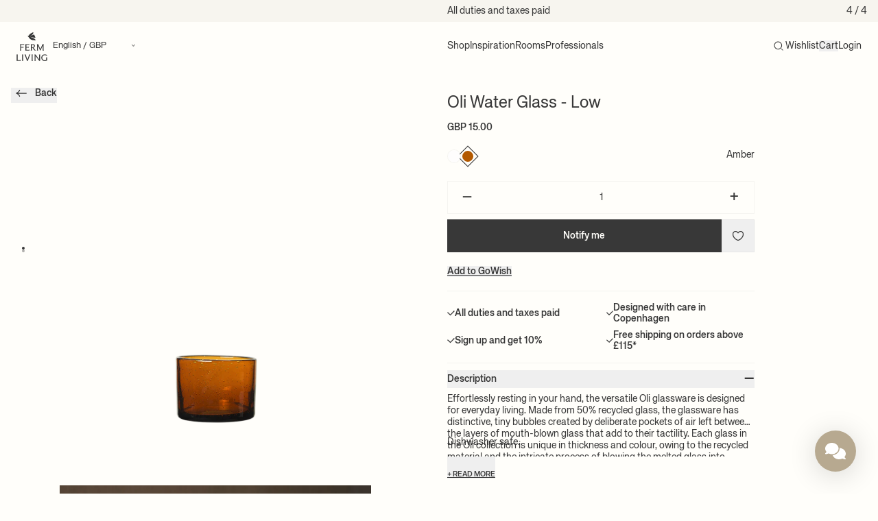

--- FILE ---
content_type: text/html; charset=utf-8
request_url: https://fermliving.co.uk/web-pixels@fcfee988w5aeb613cpc8e4bc33m6693e112/custom/web-pixel-215089529@1/sandbox/modern/products/oli-water-glass-low-amber
body_size: -53
content:
<!DOCTYPE html>
<html>
  <head>
    <meta charset="utf-8">
    <title>Web Pixels Manager Sandbox</title>
    <script src="https://fermliving.co.uk/cdn/wpm/sfcfee988w5aeb613cpc8e4bc33m6693e112m.js"></script>

    <script type="text/javascript">
  (function(shopify) {shopify.extend('WebPixel::Render', function(api) {
var analytics=api.analytics,browser=api.browser,init=api.init;
// Import Heylink script
const script = document.createElement('script');
script.setAttribute(
  'src',
  'https://tag.heylink.com/a12bbe56-72d6-4704-99c4-33fc88651e5e/script.js'
);
script.setAttribute('defer', '');
document.head.appendChild(script);
// Subscribe to checkout_completed event
analytics.subscribe('checkout_completed', function (event) {
  const checkout = event.data.checkout;
  let coupon = '';
  let items = [];
  // Coupon code example (optional)
  coupon = checkout.discountApplications.find(
    (discount) => discount.type === 'DISCOUNT_CODE'
  )?.title;
  // Order items example (optional)
  items = checkout.lineItems.map((lineItem) => ({
    itemId: lineItem.id,
    itemQuantity: lineItem.quantity,
    itemName: lineItem.title,
    itemVariant: lineItem.variant,
  }));
  window.hlconversion = {
    orderId: checkout.order.id,
    orderTotal: checkout.totalPrice.amount,
    orderSubTotal: parseFloat(checkout.subtotalPrice.amount) * 0.8,
    orderCurrencyCode: checkout.subtotalPrice.currencyCode,
    orderCouponCode: coupon,
    orderItems: items,
  };
});
});})(self.webPixelsManager.createShopifyExtend('215089529', 'custom'));

</script>

  </head>
  <body></body>
</html>


--- FILE ---
content_type: text/html; charset=utf-8
request_url: https://fermliving.co.uk/web-pixels@fcfee988w5aeb613cpc8e4bc33m6693e112/custom/web-pixel-233275769@1/sandbox/modern/products/oli-water-glass-low-amber
body_size: -57
content:
<!DOCTYPE html>
<html>
  <head>
    <meta charset="utf-8">
    <title>Web Pixels Manager Sandbox</title>
    <script src="https://fermliving.co.uk/cdn/wpm/sfcfee988w5aeb613cpc8e4bc33m6693e112m.js"></script>

    <script type="text/javascript">
  (function(shopify) {shopify.extend('WebPixel::Render', function(api) {
var analytics=api.analytics,browser=api.browser,init=api.init;
analytics.subscribe("clerk_pixel_context", (event) => {
    browser.localStorage.setItem("clerkPixelContext", JSON.stringify(event.customData));
});

analytics.subscribe("checkout_completed", async (event) => {
    const pixelContextRaw = await browser.localStorage.getItem("clerkPixelContext");
    const pixelContext = await JSON.parse(pixelContextRaw);
    const checkout = event.data.checkout;
    fetch(`https://api.clerk.io/v2/log/sale/shopify`, {
        method: "POST",
        mode: "cors",
        body: JSON.stringify({
            sale: checkout.order.id,
            key: pixelContext.localeApiKey,
            visitor: pixelContext.visitor,
        }),
    });
});
});})(self.webPixelsManager.createShopifyExtend('233275769', 'custom'));

</script>

  </head>
  <body></body>
</html>


--- FILE ---
content_type: text/html; charset=utf-8
request_url: https://fermliving.co.uk/web-pixels@fcfee988w5aeb613cpc8e4bc33m6693e112/custom/web-pixel-233308537@1/sandbox/modern/products/oli-water-glass-low-amber
body_size: 225
content:
<!DOCTYPE html>
<html>
  <head>
    <meta charset="utf-8">
    <title>Web Pixels Manager Sandbox</title>
    <script src="https://fermliving.co.uk/cdn/wpm/sfcfee988w5aeb613cpc8e4bc33m6693e112m.js"></script>

    <script type="text/javascript">
  (function(shopify) {shopify.extend('WebPixel::Render', function(api) {
var analytics=api.analytics,browser=api.browser,init=api.init;
analytics.subscribe('checkout_completed', event => {
  const fbxCheckout = event.data.checkout;
  
  !(function (e, t) {
    var o = document.createElement("script");
    (o.type = "text/javascript"),
    o.readyState ? (o.onreadystatechange = function () {
        ("loaded" === o.readyState || "complete" === o.readyState) &&
        ((o.onreadystatechange = null), t());
      })
      : (o.onload = function () {
        t();
      }),
    (o.src = e),
    document.getElementsByTagName("head")[0].appendChild(o);
  })("//connect.getflowbox.com/bzfy-checkout.js", function () {

    let fbxProducts = []
    for (i=0; i<fbxCheckout.lineItems.length; i++){
      fbxProducts.push({
        id: fbxCheckout.lineItems[i].variant.sku,
        quantity: fbxCheckout.lineItems[i].quantity,
        price: fbxCheckout.lineItems[i].variant.price.amount,
        currency: fbxCheckout.lineItems[i].variant.price.currencyCode
      })
    }
    
    window.flowboxCheckout.checkout({
      apiKey: '9b8617f583e9c559c3aeb14f81c52290',    
      products: fbxProducts,
      orderId: fbxCheckout.order.id,
      locale: event.context.navigator.language.split("-")[0] + "-" + fbxCheckout.shippingAddress.countryCode,
      customerData: {
        name: fbxCheckout.shippingAddress.firstName,
        lastName: fbxCheckout.shippingAddress.lastName,
        email: fbxCheckout.email,
      },
    });
  });
});
});})(self.webPixelsManager.createShopifyExtend('233308537', 'custom'));

</script>

  </head>
  <body></body>
</html>


--- FILE ---
content_type: text/html; charset=utf-8
request_url: https://www.google.com/recaptcha/enterprise/anchor?ar=1&k=6LdEwsYnAAAAAL9T92sOraT4CDI-QIVuDYAGwdOy&co=aHR0cHM6Ly9mZXJtbGl2aW5nLmNvLnVrOjQ0Mw..&hl=en&v=PoyoqOPhxBO7pBk68S4YbpHZ&size=invisible&anchor-ms=20000&execute-ms=30000&cb=5bomilwftq1t
body_size: 48687
content:
<!DOCTYPE HTML><html dir="ltr" lang="en"><head><meta http-equiv="Content-Type" content="text/html; charset=UTF-8">
<meta http-equiv="X-UA-Compatible" content="IE=edge">
<title>reCAPTCHA</title>
<style type="text/css">
/* cyrillic-ext */
@font-face {
  font-family: 'Roboto';
  font-style: normal;
  font-weight: 400;
  font-stretch: 100%;
  src: url(//fonts.gstatic.com/s/roboto/v48/KFO7CnqEu92Fr1ME7kSn66aGLdTylUAMa3GUBHMdazTgWw.woff2) format('woff2');
  unicode-range: U+0460-052F, U+1C80-1C8A, U+20B4, U+2DE0-2DFF, U+A640-A69F, U+FE2E-FE2F;
}
/* cyrillic */
@font-face {
  font-family: 'Roboto';
  font-style: normal;
  font-weight: 400;
  font-stretch: 100%;
  src: url(//fonts.gstatic.com/s/roboto/v48/KFO7CnqEu92Fr1ME7kSn66aGLdTylUAMa3iUBHMdazTgWw.woff2) format('woff2');
  unicode-range: U+0301, U+0400-045F, U+0490-0491, U+04B0-04B1, U+2116;
}
/* greek-ext */
@font-face {
  font-family: 'Roboto';
  font-style: normal;
  font-weight: 400;
  font-stretch: 100%;
  src: url(//fonts.gstatic.com/s/roboto/v48/KFO7CnqEu92Fr1ME7kSn66aGLdTylUAMa3CUBHMdazTgWw.woff2) format('woff2');
  unicode-range: U+1F00-1FFF;
}
/* greek */
@font-face {
  font-family: 'Roboto';
  font-style: normal;
  font-weight: 400;
  font-stretch: 100%;
  src: url(//fonts.gstatic.com/s/roboto/v48/KFO7CnqEu92Fr1ME7kSn66aGLdTylUAMa3-UBHMdazTgWw.woff2) format('woff2');
  unicode-range: U+0370-0377, U+037A-037F, U+0384-038A, U+038C, U+038E-03A1, U+03A3-03FF;
}
/* math */
@font-face {
  font-family: 'Roboto';
  font-style: normal;
  font-weight: 400;
  font-stretch: 100%;
  src: url(//fonts.gstatic.com/s/roboto/v48/KFO7CnqEu92Fr1ME7kSn66aGLdTylUAMawCUBHMdazTgWw.woff2) format('woff2');
  unicode-range: U+0302-0303, U+0305, U+0307-0308, U+0310, U+0312, U+0315, U+031A, U+0326-0327, U+032C, U+032F-0330, U+0332-0333, U+0338, U+033A, U+0346, U+034D, U+0391-03A1, U+03A3-03A9, U+03B1-03C9, U+03D1, U+03D5-03D6, U+03F0-03F1, U+03F4-03F5, U+2016-2017, U+2034-2038, U+203C, U+2040, U+2043, U+2047, U+2050, U+2057, U+205F, U+2070-2071, U+2074-208E, U+2090-209C, U+20D0-20DC, U+20E1, U+20E5-20EF, U+2100-2112, U+2114-2115, U+2117-2121, U+2123-214F, U+2190, U+2192, U+2194-21AE, U+21B0-21E5, U+21F1-21F2, U+21F4-2211, U+2213-2214, U+2216-22FF, U+2308-230B, U+2310, U+2319, U+231C-2321, U+2336-237A, U+237C, U+2395, U+239B-23B7, U+23D0, U+23DC-23E1, U+2474-2475, U+25AF, U+25B3, U+25B7, U+25BD, U+25C1, U+25CA, U+25CC, U+25FB, U+266D-266F, U+27C0-27FF, U+2900-2AFF, U+2B0E-2B11, U+2B30-2B4C, U+2BFE, U+3030, U+FF5B, U+FF5D, U+1D400-1D7FF, U+1EE00-1EEFF;
}
/* symbols */
@font-face {
  font-family: 'Roboto';
  font-style: normal;
  font-weight: 400;
  font-stretch: 100%;
  src: url(//fonts.gstatic.com/s/roboto/v48/KFO7CnqEu92Fr1ME7kSn66aGLdTylUAMaxKUBHMdazTgWw.woff2) format('woff2');
  unicode-range: U+0001-000C, U+000E-001F, U+007F-009F, U+20DD-20E0, U+20E2-20E4, U+2150-218F, U+2190, U+2192, U+2194-2199, U+21AF, U+21E6-21F0, U+21F3, U+2218-2219, U+2299, U+22C4-22C6, U+2300-243F, U+2440-244A, U+2460-24FF, U+25A0-27BF, U+2800-28FF, U+2921-2922, U+2981, U+29BF, U+29EB, U+2B00-2BFF, U+4DC0-4DFF, U+FFF9-FFFB, U+10140-1018E, U+10190-1019C, U+101A0, U+101D0-101FD, U+102E0-102FB, U+10E60-10E7E, U+1D2C0-1D2D3, U+1D2E0-1D37F, U+1F000-1F0FF, U+1F100-1F1AD, U+1F1E6-1F1FF, U+1F30D-1F30F, U+1F315, U+1F31C, U+1F31E, U+1F320-1F32C, U+1F336, U+1F378, U+1F37D, U+1F382, U+1F393-1F39F, U+1F3A7-1F3A8, U+1F3AC-1F3AF, U+1F3C2, U+1F3C4-1F3C6, U+1F3CA-1F3CE, U+1F3D4-1F3E0, U+1F3ED, U+1F3F1-1F3F3, U+1F3F5-1F3F7, U+1F408, U+1F415, U+1F41F, U+1F426, U+1F43F, U+1F441-1F442, U+1F444, U+1F446-1F449, U+1F44C-1F44E, U+1F453, U+1F46A, U+1F47D, U+1F4A3, U+1F4B0, U+1F4B3, U+1F4B9, U+1F4BB, U+1F4BF, U+1F4C8-1F4CB, U+1F4D6, U+1F4DA, U+1F4DF, U+1F4E3-1F4E6, U+1F4EA-1F4ED, U+1F4F7, U+1F4F9-1F4FB, U+1F4FD-1F4FE, U+1F503, U+1F507-1F50B, U+1F50D, U+1F512-1F513, U+1F53E-1F54A, U+1F54F-1F5FA, U+1F610, U+1F650-1F67F, U+1F687, U+1F68D, U+1F691, U+1F694, U+1F698, U+1F6AD, U+1F6B2, U+1F6B9-1F6BA, U+1F6BC, U+1F6C6-1F6CF, U+1F6D3-1F6D7, U+1F6E0-1F6EA, U+1F6F0-1F6F3, U+1F6F7-1F6FC, U+1F700-1F7FF, U+1F800-1F80B, U+1F810-1F847, U+1F850-1F859, U+1F860-1F887, U+1F890-1F8AD, U+1F8B0-1F8BB, U+1F8C0-1F8C1, U+1F900-1F90B, U+1F93B, U+1F946, U+1F984, U+1F996, U+1F9E9, U+1FA00-1FA6F, U+1FA70-1FA7C, U+1FA80-1FA89, U+1FA8F-1FAC6, U+1FACE-1FADC, U+1FADF-1FAE9, U+1FAF0-1FAF8, U+1FB00-1FBFF;
}
/* vietnamese */
@font-face {
  font-family: 'Roboto';
  font-style: normal;
  font-weight: 400;
  font-stretch: 100%;
  src: url(//fonts.gstatic.com/s/roboto/v48/KFO7CnqEu92Fr1ME7kSn66aGLdTylUAMa3OUBHMdazTgWw.woff2) format('woff2');
  unicode-range: U+0102-0103, U+0110-0111, U+0128-0129, U+0168-0169, U+01A0-01A1, U+01AF-01B0, U+0300-0301, U+0303-0304, U+0308-0309, U+0323, U+0329, U+1EA0-1EF9, U+20AB;
}
/* latin-ext */
@font-face {
  font-family: 'Roboto';
  font-style: normal;
  font-weight: 400;
  font-stretch: 100%;
  src: url(//fonts.gstatic.com/s/roboto/v48/KFO7CnqEu92Fr1ME7kSn66aGLdTylUAMa3KUBHMdazTgWw.woff2) format('woff2');
  unicode-range: U+0100-02BA, U+02BD-02C5, U+02C7-02CC, U+02CE-02D7, U+02DD-02FF, U+0304, U+0308, U+0329, U+1D00-1DBF, U+1E00-1E9F, U+1EF2-1EFF, U+2020, U+20A0-20AB, U+20AD-20C0, U+2113, U+2C60-2C7F, U+A720-A7FF;
}
/* latin */
@font-face {
  font-family: 'Roboto';
  font-style: normal;
  font-weight: 400;
  font-stretch: 100%;
  src: url(//fonts.gstatic.com/s/roboto/v48/KFO7CnqEu92Fr1ME7kSn66aGLdTylUAMa3yUBHMdazQ.woff2) format('woff2');
  unicode-range: U+0000-00FF, U+0131, U+0152-0153, U+02BB-02BC, U+02C6, U+02DA, U+02DC, U+0304, U+0308, U+0329, U+2000-206F, U+20AC, U+2122, U+2191, U+2193, U+2212, U+2215, U+FEFF, U+FFFD;
}
/* cyrillic-ext */
@font-face {
  font-family: 'Roboto';
  font-style: normal;
  font-weight: 500;
  font-stretch: 100%;
  src: url(//fonts.gstatic.com/s/roboto/v48/KFO7CnqEu92Fr1ME7kSn66aGLdTylUAMa3GUBHMdazTgWw.woff2) format('woff2');
  unicode-range: U+0460-052F, U+1C80-1C8A, U+20B4, U+2DE0-2DFF, U+A640-A69F, U+FE2E-FE2F;
}
/* cyrillic */
@font-face {
  font-family: 'Roboto';
  font-style: normal;
  font-weight: 500;
  font-stretch: 100%;
  src: url(//fonts.gstatic.com/s/roboto/v48/KFO7CnqEu92Fr1ME7kSn66aGLdTylUAMa3iUBHMdazTgWw.woff2) format('woff2');
  unicode-range: U+0301, U+0400-045F, U+0490-0491, U+04B0-04B1, U+2116;
}
/* greek-ext */
@font-face {
  font-family: 'Roboto';
  font-style: normal;
  font-weight: 500;
  font-stretch: 100%;
  src: url(//fonts.gstatic.com/s/roboto/v48/KFO7CnqEu92Fr1ME7kSn66aGLdTylUAMa3CUBHMdazTgWw.woff2) format('woff2');
  unicode-range: U+1F00-1FFF;
}
/* greek */
@font-face {
  font-family: 'Roboto';
  font-style: normal;
  font-weight: 500;
  font-stretch: 100%;
  src: url(//fonts.gstatic.com/s/roboto/v48/KFO7CnqEu92Fr1ME7kSn66aGLdTylUAMa3-UBHMdazTgWw.woff2) format('woff2');
  unicode-range: U+0370-0377, U+037A-037F, U+0384-038A, U+038C, U+038E-03A1, U+03A3-03FF;
}
/* math */
@font-face {
  font-family: 'Roboto';
  font-style: normal;
  font-weight: 500;
  font-stretch: 100%;
  src: url(//fonts.gstatic.com/s/roboto/v48/KFO7CnqEu92Fr1ME7kSn66aGLdTylUAMawCUBHMdazTgWw.woff2) format('woff2');
  unicode-range: U+0302-0303, U+0305, U+0307-0308, U+0310, U+0312, U+0315, U+031A, U+0326-0327, U+032C, U+032F-0330, U+0332-0333, U+0338, U+033A, U+0346, U+034D, U+0391-03A1, U+03A3-03A9, U+03B1-03C9, U+03D1, U+03D5-03D6, U+03F0-03F1, U+03F4-03F5, U+2016-2017, U+2034-2038, U+203C, U+2040, U+2043, U+2047, U+2050, U+2057, U+205F, U+2070-2071, U+2074-208E, U+2090-209C, U+20D0-20DC, U+20E1, U+20E5-20EF, U+2100-2112, U+2114-2115, U+2117-2121, U+2123-214F, U+2190, U+2192, U+2194-21AE, U+21B0-21E5, U+21F1-21F2, U+21F4-2211, U+2213-2214, U+2216-22FF, U+2308-230B, U+2310, U+2319, U+231C-2321, U+2336-237A, U+237C, U+2395, U+239B-23B7, U+23D0, U+23DC-23E1, U+2474-2475, U+25AF, U+25B3, U+25B7, U+25BD, U+25C1, U+25CA, U+25CC, U+25FB, U+266D-266F, U+27C0-27FF, U+2900-2AFF, U+2B0E-2B11, U+2B30-2B4C, U+2BFE, U+3030, U+FF5B, U+FF5D, U+1D400-1D7FF, U+1EE00-1EEFF;
}
/* symbols */
@font-face {
  font-family: 'Roboto';
  font-style: normal;
  font-weight: 500;
  font-stretch: 100%;
  src: url(//fonts.gstatic.com/s/roboto/v48/KFO7CnqEu92Fr1ME7kSn66aGLdTylUAMaxKUBHMdazTgWw.woff2) format('woff2');
  unicode-range: U+0001-000C, U+000E-001F, U+007F-009F, U+20DD-20E0, U+20E2-20E4, U+2150-218F, U+2190, U+2192, U+2194-2199, U+21AF, U+21E6-21F0, U+21F3, U+2218-2219, U+2299, U+22C4-22C6, U+2300-243F, U+2440-244A, U+2460-24FF, U+25A0-27BF, U+2800-28FF, U+2921-2922, U+2981, U+29BF, U+29EB, U+2B00-2BFF, U+4DC0-4DFF, U+FFF9-FFFB, U+10140-1018E, U+10190-1019C, U+101A0, U+101D0-101FD, U+102E0-102FB, U+10E60-10E7E, U+1D2C0-1D2D3, U+1D2E0-1D37F, U+1F000-1F0FF, U+1F100-1F1AD, U+1F1E6-1F1FF, U+1F30D-1F30F, U+1F315, U+1F31C, U+1F31E, U+1F320-1F32C, U+1F336, U+1F378, U+1F37D, U+1F382, U+1F393-1F39F, U+1F3A7-1F3A8, U+1F3AC-1F3AF, U+1F3C2, U+1F3C4-1F3C6, U+1F3CA-1F3CE, U+1F3D4-1F3E0, U+1F3ED, U+1F3F1-1F3F3, U+1F3F5-1F3F7, U+1F408, U+1F415, U+1F41F, U+1F426, U+1F43F, U+1F441-1F442, U+1F444, U+1F446-1F449, U+1F44C-1F44E, U+1F453, U+1F46A, U+1F47D, U+1F4A3, U+1F4B0, U+1F4B3, U+1F4B9, U+1F4BB, U+1F4BF, U+1F4C8-1F4CB, U+1F4D6, U+1F4DA, U+1F4DF, U+1F4E3-1F4E6, U+1F4EA-1F4ED, U+1F4F7, U+1F4F9-1F4FB, U+1F4FD-1F4FE, U+1F503, U+1F507-1F50B, U+1F50D, U+1F512-1F513, U+1F53E-1F54A, U+1F54F-1F5FA, U+1F610, U+1F650-1F67F, U+1F687, U+1F68D, U+1F691, U+1F694, U+1F698, U+1F6AD, U+1F6B2, U+1F6B9-1F6BA, U+1F6BC, U+1F6C6-1F6CF, U+1F6D3-1F6D7, U+1F6E0-1F6EA, U+1F6F0-1F6F3, U+1F6F7-1F6FC, U+1F700-1F7FF, U+1F800-1F80B, U+1F810-1F847, U+1F850-1F859, U+1F860-1F887, U+1F890-1F8AD, U+1F8B0-1F8BB, U+1F8C0-1F8C1, U+1F900-1F90B, U+1F93B, U+1F946, U+1F984, U+1F996, U+1F9E9, U+1FA00-1FA6F, U+1FA70-1FA7C, U+1FA80-1FA89, U+1FA8F-1FAC6, U+1FACE-1FADC, U+1FADF-1FAE9, U+1FAF0-1FAF8, U+1FB00-1FBFF;
}
/* vietnamese */
@font-face {
  font-family: 'Roboto';
  font-style: normal;
  font-weight: 500;
  font-stretch: 100%;
  src: url(//fonts.gstatic.com/s/roboto/v48/KFO7CnqEu92Fr1ME7kSn66aGLdTylUAMa3OUBHMdazTgWw.woff2) format('woff2');
  unicode-range: U+0102-0103, U+0110-0111, U+0128-0129, U+0168-0169, U+01A0-01A1, U+01AF-01B0, U+0300-0301, U+0303-0304, U+0308-0309, U+0323, U+0329, U+1EA0-1EF9, U+20AB;
}
/* latin-ext */
@font-face {
  font-family: 'Roboto';
  font-style: normal;
  font-weight: 500;
  font-stretch: 100%;
  src: url(//fonts.gstatic.com/s/roboto/v48/KFO7CnqEu92Fr1ME7kSn66aGLdTylUAMa3KUBHMdazTgWw.woff2) format('woff2');
  unicode-range: U+0100-02BA, U+02BD-02C5, U+02C7-02CC, U+02CE-02D7, U+02DD-02FF, U+0304, U+0308, U+0329, U+1D00-1DBF, U+1E00-1E9F, U+1EF2-1EFF, U+2020, U+20A0-20AB, U+20AD-20C0, U+2113, U+2C60-2C7F, U+A720-A7FF;
}
/* latin */
@font-face {
  font-family: 'Roboto';
  font-style: normal;
  font-weight: 500;
  font-stretch: 100%;
  src: url(//fonts.gstatic.com/s/roboto/v48/KFO7CnqEu92Fr1ME7kSn66aGLdTylUAMa3yUBHMdazQ.woff2) format('woff2');
  unicode-range: U+0000-00FF, U+0131, U+0152-0153, U+02BB-02BC, U+02C6, U+02DA, U+02DC, U+0304, U+0308, U+0329, U+2000-206F, U+20AC, U+2122, U+2191, U+2193, U+2212, U+2215, U+FEFF, U+FFFD;
}
/* cyrillic-ext */
@font-face {
  font-family: 'Roboto';
  font-style: normal;
  font-weight: 900;
  font-stretch: 100%;
  src: url(//fonts.gstatic.com/s/roboto/v48/KFO7CnqEu92Fr1ME7kSn66aGLdTylUAMa3GUBHMdazTgWw.woff2) format('woff2');
  unicode-range: U+0460-052F, U+1C80-1C8A, U+20B4, U+2DE0-2DFF, U+A640-A69F, U+FE2E-FE2F;
}
/* cyrillic */
@font-face {
  font-family: 'Roboto';
  font-style: normal;
  font-weight: 900;
  font-stretch: 100%;
  src: url(//fonts.gstatic.com/s/roboto/v48/KFO7CnqEu92Fr1ME7kSn66aGLdTylUAMa3iUBHMdazTgWw.woff2) format('woff2');
  unicode-range: U+0301, U+0400-045F, U+0490-0491, U+04B0-04B1, U+2116;
}
/* greek-ext */
@font-face {
  font-family: 'Roboto';
  font-style: normal;
  font-weight: 900;
  font-stretch: 100%;
  src: url(//fonts.gstatic.com/s/roboto/v48/KFO7CnqEu92Fr1ME7kSn66aGLdTylUAMa3CUBHMdazTgWw.woff2) format('woff2');
  unicode-range: U+1F00-1FFF;
}
/* greek */
@font-face {
  font-family: 'Roboto';
  font-style: normal;
  font-weight: 900;
  font-stretch: 100%;
  src: url(//fonts.gstatic.com/s/roboto/v48/KFO7CnqEu92Fr1ME7kSn66aGLdTylUAMa3-UBHMdazTgWw.woff2) format('woff2');
  unicode-range: U+0370-0377, U+037A-037F, U+0384-038A, U+038C, U+038E-03A1, U+03A3-03FF;
}
/* math */
@font-face {
  font-family: 'Roboto';
  font-style: normal;
  font-weight: 900;
  font-stretch: 100%;
  src: url(//fonts.gstatic.com/s/roboto/v48/KFO7CnqEu92Fr1ME7kSn66aGLdTylUAMawCUBHMdazTgWw.woff2) format('woff2');
  unicode-range: U+0302-0303, U+0305, U+0307-0308, U+0310, U+0312, U+0315, U+031A, U+0326-0327, U+032C, U+032F-0330, U+0332-0333, U+0338, U+033A, U+0346, U+034D, U+0391-03A1, U+03A3-03A9, U+03B1-03C9, U+03D1, U+03D5-03D6, U+03F0-03F1, U+03F4-03F5, U+2016-2017, U+2034-2038, U+203C, U+2040, U+2043, U+2047, U+2050, U+2057, U+205F, U+2070-2071, U+2074-208E, U+2090-209C, U+20D0-20DC, U+20E1, U+20E5-20EF, U+2100-2112, U+2114-2115, U+2117-2121, U+2123-214F, U+2190, U+2192, U+2194-21AE, U+21B0-21E5, U+21F1-21F2, U+21F4-2211, U+2213-2214, U+2216-22FF, U+2308-230B, U+2310, U+2319, U+231C-2321, U+2336-237A, U+237C, U+2395, U+239B-23B7, U+23D0, U+23DC-23E1, U+2474-2475, U+25AF, U+25B3, U+25B7, U+25BD, U+25C1, U+25CA, U+25CC, U+25FB, U+266D-266F, U+27C0-27FF, U+2900-2AFF, U+2B0E-2B11, U+2B30-2B4C, U+2BFE, U+3030, U+FF5B, U+FF5D, U+1D400-1D7FF, U+1EE00-1EEFF;
}
/* symbols */
@font-face {
  font-family: 'Roboto';
  font-style: normal;
  font-weight: 900;
  font-stretch: 100%;
  src: url(//fonts.gstatic.com/s/roboto/v48/KFO7CnqEu92Fr1ME7kSn66aGLdTylUAMaxKUBHMdazTgWw.woff2) format('woff2');
  unicode-range: U+0001-000C, U+000E-001F, U+007F-009F, U+20DD-20E0, U+20E2-20E4, U+2150-218F, U+2190, U+2192, U+2194-2199, U+21AF, U+21E6-21F0, U+21F3, U+2218-2219, U+2299, U+22C4-22C6, U+2300-243F, U+2440-244A, U+2460-24FF, U+25A0-27BF, U+2800-28FF, U+2921-2922, U+2981, U+29BF, U+29EB, U+2B00-2BFF, U+4DC0-4DFF, U+FFF9-FFFB, U+10140-1018E, U+10190-1019C, U+101A0, U+101D0-101FD, U+102E0-102FB, U+10E60-10E7E, U+1D2C0-1D2D3, U+1D2E0-1D37F, U+1F000-1F0FF, U+1F100-1F1AD, U+1F1E6-1F1FF, U+1F30D-1F30F, U+1F315, U+1F31C, U+1F31E, U+1F320-1F32C, U+1F336, U+1F378, U+1F37D, U+1F382, U+1F393-1F39F, U+1F3A7-1F3A8, U+1F3AC-1F3AF, U+1F3C2, U+1F3C4-1F3C6, U+1F3CA-1F3CE, U+1F3D4-1F3E0, U+1F3ED, U+1F3F1-1F3F3, U+1F3F5-1F3F7, U+1F408, U+1F415, U+1F41F, U+1F426, U+1F43F, U+1F441-1F442, U+1F444, U+1F446-1F449, U+1F44C-1F44E, U+1F453, U+1F46A, U+1F47D, U+1F4A3, U+1F4B0, U+1F4B3, U+1F4B9, U+1F4BB, U+1F4BF, U+1F4C8-1F4CB, U+1F4D6, U+1F4DA, U+1F4DF, U+1F4E3-1F4E6, U+1F4EA-1F4ED, U+1F4F7, U+1F4F9-1F4FB, U+1F4FD-1F4FE, U+1F503, U+1F507-1F50B, U+1F50D, U+1F512-1F513, U+1F53E-1F54A, U+1F54F-1F5FA, U+1F610, U+1F650-1F67F, U+1F687, U+1F68D, U+1F691, U+1F694, U+1F698, U+1F6AD, U+1F6B2, U+1F6B9-1F6BA, U+1F6BC, U+1F6C6-1F6CF, U+1F6D3-1F6D7, U+1F6E0-1F6EA, U+1F6F0-1F6F3, U+1F6F7-1F6FC, U+1F700-1F7FF, U+1F800-1F80B, U+1F810-1F847, U+1F850-1F859, U+1F860-1F887, U+1F890-1F8AD, U+1F8B0-1F8BB, U+1F8C0-1F8C1, U+1F900-1F90B, U+1F93B, U+1F946, U+1F984, U+1F996, U+1F9E9, U+1FA00-1FA6F, U+1FA70-1FA7C, U+1FA80-1FA89, U+1FA8F-1FAC6, U+1FACE-1FADC, U+1FADF-1FAE9, U+1FAF0-1FAF8, U+1FB00-1FBFF;
}
/* vietnamese */
@font-face {
  font-family: 'Roboto';
  font-style: normal;
  font-weight: 900;
  font-stretch: 100%;
  src: url(//fonts.gstatic.com/s/roboto/v48/KFO7CnqEu92Fr1ME7kSn66aGLdTylUAMa3OUBHMdazTgWw.woff2) format('woff2');
  unicode-range: U+0102-0103, U+0110-0111, U+0128-0129, U+0168-0169, U+01A0-01A1, U+01AF-01B0, U+0300-0301, U+0303-0304, U+0308-0309, U+0323, U+0329, U+1EA0-1EF9, U+20AB;
}
/* latin-ext */
@font-face {
  font-family: 'Roboto';
  font-style: normal;
  font-weight: 900;
  font-stretch: 100%;
  src: url(//fonts.gstatic.com/s/roboto/v48/KFO7CnqEu92Fr1ME7kSn66aGLdTylUAMa3KUBHMdazTgWw.woff2) format('woff2');
  unicode-range: U+0100-02BA, U+02BD-02C5, U+02C7-02CC, U+02CE-02D7, U+02DD-02FF, U+0304, U+0308, U+0329, U+1D00-1DBF, U+1E00-1E9F, U+1EF2-1EFF, U+2020, U+20A0-20AB, U+20AD-20C0, U+2113, U+2C60-2C7F, U+A720-A7FF;
}
/* latin */
@font-face {
  font-family: 'Roboto';
  font-style: normal;
  font-weight: 900;
  font-stretch: 100%;
  src: url(//fonts.gstatic.com/s/roboto/v48/KFO7CnqEu92Fr1ME7kSn66aGLdTylUAMa3yUBHMdazQ.woff2) format('woff2');
  unicode-range: U+0000-00FF, U+0131, U+0152-0153, U+02BB-02BC, U+02C6, U+02DA, U+02DC, U+0304, U+0308, U+0329, U+2000-206F, U+20AC, U+2122, U+2191, U+2193, U+2212, U+2215, U+FEFF, U+FFFD;
}

</style>
<link rel="stylesheet" type="text/css" href="https://www.gstatic.com/recaptcha/releases/PoyoqOPhxBO7pBk68S4YbpHZ/styles__ltr.css">
<script nonce="YmbY5c-mkHkcR4XHbTYyZQ" type="text/javascript">window['__recaptcha_api'] = 'https://www.google.com/recaptcha/enterprise/';</script>
<script type="text/javascript" src="https://www.gstatic.com/recaptcha/releases/PoyoqOPhxBO7pBk68S4YbpHZ/recaptcha__en.js" nonce="YmbY5c-mkHkcR4XHbTYyZQ">
      
    </script></head>
<body><div id="rc-anchor-alert" class="rc-anchor-alert"></div>
<input type="hidden" id="recaptcha-token" value="[base64]">
<script type="text/javascript" nonce="YmbY5c-mkHkcR4XHbTYyZQ">
      recaptcha.anchor.Main.init("[\x22ainput\x22,[\x22bgdata\x22,\x22\x22,\[base64]/[base64]/[base64]/[base64]/[base64]/UltsKytdPUU6KEU8MjA0OD9SW2wrK109RT4+NnwxOTI6KChFJjY0NTEyKT09NTUyOTYmJk0rMTxjLmxlbmd0aCYmKGMuY2hhckNvZGVBdChNKzEpJjY0NTEyKT09NTYzMjA/[base64]/[base64]/[base64]/[base64]/[base64]/[base64]/[base64]\x22,\[base64]\\u003d\x22,\x22GMO9ISc5wp01w71WwonCuRnDlhLCrsOJbmZQZ8OBYw/DoEsdOF0BwpHDtsOiED16WcKYe8Kgw5Iew7jDoMOWw4JmICUrIUp/JMOgdcK9ZsOFGRHDt2DDlnzCjGdOCAkLwq9wEFDDtE0sLsKVwqcAQsKyw4R2wrV0w5fCsMKDwqLDhR/DmVPCvxJ1w7J8wrDDo8Oww5vCswMZwq3Dg17CpcKIw6Q/w7bCtXbCpQ5EU0YaNS/CqcK1wrpowrfDhgLDmMO4wp4Uw4XDhMKNNcKTA8OnGTDCjzYsw5fCvcOjwoHDicOcAsO5GiEDwqdyMVrDh8OmwqF8w4zDuHfDomfCgsOHZsOtw6cRw4xYZV7Ctk/[base64]/CncOmwo7DmsKwBsOew5/DmcKbZ0LCmMORw4DCocK2woB0bcOYwpTCpm/DvzPCpcOKw6XDkXjDg2w8NlYKw6E9P8OyKsK1w5NNw6gFwqfDisOUw5oXw7HDnHsVw6obYcKEPzvDqR5Ew6hmwqprRzvDjBQ2wo0rcMOAwrI9CsORwpolw6FbX8KCQX4QHcKBFMKFalggw51VeXXDpcORFcK/[base64]/CkVnCssO3VUojDMKaHMKCDAUqYsObMsOMS8K4IcOaFQYqPFshY8O9Hwg1TibDs0R7w5lUcwdfTcOWU33Cs25Nw6B7w7JlaHphw6rCgMKgR1Rowpl0w4Vxw4LDmSnDvVvDicK4ZgrCoV/[base64]/CkTYlwpDCkcOZwozDnE4gwpIcRADCjAtNwo/DgcOaGH7CusOGWiHCuQPCvMOsw7LClcKVwq/Cu8OVTkbCm8KGBAcSPcKUw7fDkRUpQ0kTcsKRL8KSVFPCsGXCgMOTdQvCi8KuLsOLQ8KkwpdOJcODQcOtGyVEI8O9wosaUFXDrMOKYsOyI8ONe1HDtcO9w7bCisO2E1fDpTd9w40iw5TDosKfw55WwpB/w7/Cu8OcwpcTw4gKw6Yjw4jCocKowpvDmTzDlsKnEBjDo3/CuSzDkhPCpsO2PsOcM8Onw6bCjcK6QDvCoMO8w44gS1vCq8Kga8K/[base64]/CosOmdsOUwqbCrcO/wpnCvMOrwrgRwqF5wqzCuSh3AVU3FMKQwpIRw4pCwqc0wrHCscOcOcKLJMOLDH1tUVIowrdUC8OzDMOFS8O4w5olw60hw7PCsAljUcO/w6PDp8OEwp8ZwpfCg0nDlMOzdsK7HnJyaGLCmMOdw4fDv8KmwofCtTLDp1ZOwqQYRMOjwq/DggfDtcKIaMKsBQ/Dp8OtIWdgw67Cr8KnXVLCiQgIwqzDkgopFnN0O0B6w75NRixcw7/Cn1dGKjjCnE3Dt8Klw7l1w57DqcK0EsOcwqJPwqXCt0szwpXDiErDigljw7o7w5Fpf8O7c8OcYsOOwp5uw5XDu2hUwpXCswZsw6Aww4h+JcOJw5s4MMKHN8Oswp5GDcKlImvCiA/CjMKBwo0CA8O7wqfDoH3DtsK/[base64]/SEwLHMOOaF8Iw53DncOtbQs5w4I8wpbCm8KtTnQXOcOkwpUPAMKBFhoDw6nDo8O+wrNpZMOIZcKywoI5w58SSMOEw6kJw6XCo8O6N2jCvsKPw5VMwrZNw7HCsMKwe1ltDcOzKMKNK1nDjivDt8KgwoQqwoFBwpzCqXcIRV3ClMKCwr/DlsKww4HCrwwPNm0ow7ADw5HClnh3IF3CoVXDrMO0w7zDvAjDhsO2NWjCusKzZT7DrcOBw6UsVMOow6rCvWPDscObMsKmR8O7wrDDp3LCucKAasOSw7TDuylfw6JEWsOiwrnDp1s/[base64]/[base64]/AsKCw5E8SEczEH7DusKJRsKHw6/CnivDocOVwp/DoMK/[base64]/Ct1woHnAUDm0sHWXCosOawpgEVizDncOMKRzCtH1Nw6vDqMKswp/[base64]/acKkwoVfTsO9w6tvFHI/woPDqcKafn/[base64]/Dq3E/OlnCuBEtw4Mzw4TDgT1Jwrg7GR/[base64]/w4HDnyM4w6LCgxEEPBPDpsO7wrrDucOUwq4owoPDuDJpwr7CqsOvPMKBwqJOwoXDgAvCusOTEgs2OsORwqgXRkE0w6InF2gwHsK5B8OBwo/Dp8OgVxolA2oHHsK7wp4dwpRrHA3CvTYOw5bDsW0qw6Q4w67Cm2IJd33CncOZw61FFcOQw4DCjkXClcO+w6jCv8O5VcKlw6fCpGJvwplmV8Kgw7zDtMONAVpYw4jDg2LCmsOyFTHDmMOOwoHDscOow7PDrRnCnMKaw6rDhUInA1YmfTkrJsKtPQ00cAI7BFLCvC/Dpml6wo3Do1Y0IsOSw5EDw7rChzvDnifDi8KIwptAIWEAS8OcSjfCjMO5BgfCmcOxw4tXwrwMMsOqw7JEcsOzTgZ/RMKMwr3Dky1Aw5fCnw/Di0HCml/Dr8OhwodWw4TCnT7CuCxpw6s5woTDmcOPwqgoQgvDjcKIWwtqHDtewqMyIV7Ck8OZcMKpK2F2woxCwqNGYcKWV8O7w6XDkcKkw4/DvzgEe8K/[base64]/DksKPwobClxnCmhnCpMOGVcOMQsKowqgywootEcKUwrwyQcKrwos5wp7DmxHDkjl8YjvCuX8fK8KpwoTDuMObTn/CslBGwoIdw7NqwpbCnR5VWjfDrsKQw5FYwoTDl8KXw7VZcFFnwrbDmcOjw4vDsMKCwpYWRsKLw5HDqsKsUMOZBMO6Dxd/AsOEw5DCoiwswp/CoXQdw5FOw6fDjSV2RsOaJsOLWsKUf8ORw6RYOcOcXnLDqcOEG8Ogw59cd1LCisOmw6XDonnDpE8TMFtXA1cMwpDDvATDmQjDqMObDWTDrgrDtU3DmwrCicKKw6ILw4U7L2QkwoTDhUgSw4/CtsO8wrzDtQEaw6rCry8MA34Mw7lMTcO1wqjDtU3Ch1zDkMOjwrQYwoBCBsOCw6vCmHsvw4dZKgYbwpNeBQ09SGNbwpdwYcKnEcKYWmYLRMK2Nh7CsyjCtBLCicKTwpHCj8O8wr9kwqVtacOlYMKvBSY/w4dKw6FgchbDjsOlcUBfwqjCjn7DqTHDklrCuDPCpMOBw51ew7Jgw6BEMQHCskDCmi/DhMKPKT5GU8KpbEEQEUnDv3VtNgzCjSNJG8Oxw54YDCQGEGrDvMKHBXFywr/[base64]/w7giwoHDrcO9w5fDqgp8Nj0Kw7RMw6ENCg3ClTsCw6TCsMKtJzQCJsKewqjCt0s/wrtheMO4wpUJdXfCsm/DpcORSsKId2MIDsKpwqsqwoTCvgVrEVwIAC56w7TDpkkbwoUywoNOMXXCrcOMwqvCkVs/TsKoTMKDwoE1YmRqwrtKKMKRR8OuOkxNYi/[base64]/CijHDgMOzWsOMS2l6YsK/SCzCqcOZQsOVw511McO7ZR3DqSY2WMKVwpXDkUnDl8KAJjEiIznCnHd3w7sAccKWw6TDuztYwpsaw73Dtx7CsAfCu1jCscObwpheJMKWJ8KFw6B8wrLDjRPDpsK+w7DDmcO7DsK/csOFGTAbwrDCmhDCgjfDq3Fnwod3wrbCjsOCw7kATMKRecOowrrCvcOzdsKHwoLCrmPCmmTCpwPCpU9Ww6JCKcKyw5E4ak8FwqjCtmFhXybDuCDCtsKxaEJ0w7bCnA7DsUkcw491worCr8Ocwp4iUcKdO8ObcMOAw6MhwoDDgQIcDsK/AsKEw7fCosK1wpPDhMKcbMOqw6LCvcOKw4HChsKvw71Owo0mEz42EsO2w4TDq8O9QUgBTgQ4w5kiBxjCssOZO8ORw5fCh8Ouw4LDisOGHMOVIy3DpsKnNMOiaQXDksKywqp5wr/DnMO2w7TDoyHCi27Ds8KmRyzDq0DDlRVVwqTCssO3w4hqwrfCtsKjKsK/w6fCv8KIwqxoVsKpw5rCgzjDq0bDvQXDswTDoMODfMK1wqLDusOlwo3DgcOFw4PDhWXCjcOTIcKSUinClsOMM8K5wpMfEkJULMOtU8K5LTUHaGbDtMKWwovCpcOzwoc3wp8IEQLDo1TDmWXDn8O1wr/DvV1Ow6UwXR0zwqDDpHXDjnxmQVbCrD5ow4XDtj3CksKAwp/DvTPCqcOMw6ldw40uwr5two3Du8Oyw7vCuRBCFDhVQi8cwobDiMO0wq7CjcO5w5DDlEDCrk05ajBoNcKIFyDDrgQmw4bChsKpJcObwpp0E8Ktw7fCsMKLwqQdw5XCocODw5HDssKyYsKiThDCg8K8w7jCu2zDoRPDuMKbw7jDtCZ9w6IywqdfwoXClsO/ZR1VYh7DqcK7FjHCncKtw7vDjWM3w73DnlLDjMK/wovCplTDpBUeG1EKwpLDp2fCh0JFccOxw5w/[base64]/[base64]/CrcOmE8One0F2DTx4w7bCtWwpCHojw4DDqcOJw6RVwqbDjEMfRQwcw7PDoggbwr/DqsKTw4kGw6omD33CqcODVcOjw40ZDcOzw6lXbS/Di8KTXcOSQMOhXx3ChHHCogTDoXnCmMK5G8KxdsOQVUfCpT3DphPDnMOIworCisOZw7Y2b8OPw4hxKDnDpmnCiEbCvwvDszEtLmjDtcKRwpLCvsOXwrzCiTxVRm/[base64]/FkPCl0fCgcKNw57CicKAw4Mcw6QRwqJKwqvCsMOJGDQUw6Uhw5w0wqbCljjCrMOrfMOZd13CgUFPWsOrY3p0fMKWwoLDtSfCjVANw6VYwqbDjsKtwrEjQ8KXw7VCw79HGicLw5VvFEMaw6rDiijDnMOiNsOdBMK7LzIrUyw1wpPCnsOBwpFOfcKjwocRw5kVw7/CgcKdOBZqanzCi8Oew5PCrRrDq8OMbMKRD8OYdQfCq8KTT8KFGMKZYSPDkhgHW0bCssOqNsK5wqnDssKkKcOEw6gxw6oQwpTDrwRZT13DpWHCmBdnMcOCWMKjUMOwMcKcCMKOwo0kw4rDuy/CnsOdG8O2w6XCq2DCgcO6w6I4fFMVw50awqjCoinCkTnDoyFra8OKEMOYw5d8M8Kqw7h/aVPDtUtCw6/[base64]/VMOiV3tfDHzCgcORw416VX7CpsOKwq3Dm8KVw7UhN8OpwqBJVMKmO8OkWMO4w4rDqMKoM1jCmxFxEX03wpcra8OmV3kCN8KfwrDDnMO4woRRAMOWw5fDtiMCwqHDmMOgwr7CusKywrtow5rCtVfDtx/ClcKHwrTCosOIwrPCtMKTwqTChMKdWUIoEsKpw7B/wq0oYzPCjGDCkcKjwpPDoMOjM8KAwpHCrcOnBFABEwE0eMKlVMOMw7rDhmPCsjMmwr/CqMKfw7XDqyzDpV/DqgbCgiTCu3UUw70Fw7gKw5BMwofChB46w7N6w57Ci8O0KsKjw7cMQcKuw6jCh17ChXhZQlJVDMO/[base64]/w7zCrMKTwqLDrj4+wr3CqD4VRMOIfzMLKMO5KVg4wrEew6BlNAvDoATCqcO+w44Yw5LDisOIw5Rew7Rxw696wqDCt8OTMMOpGR9cSwzCjsKvwp9wwqfDjsKvwq8gdj1pW0cYw4lPWsO2w5QzfMK/djBGwqzDrsOjw5fDjmhhwrojwqfCkjbDnD9nJsKGw5fDl8Kewpx/MSXDnjfDhsKHwrRdwrwnw4ErwoIwwrcCe1/CswsGfiEEbcKSbGjCj8OyOxTDvF0vCCl1w4QJw5fCpCNdw68MBzHDqA40wrPCnjNsw4DCinzDpxkWAMOfw6HDpic+wrrDri5iw5ZGZcK8d8KlcMKkIsOdHsKrOjgvw7F4wrvDhikASyUkwpDCpsKSLTRZw6/DgGoBwq8Ow5vCk3PCtiLCtlvDvsOEU8Ohw5dmwpU0w5wBIsO4woXCvUsOQsKZdELDq2jDi8OaXzzDsSVjdUJLYcKxKh8Bwodzw6PDu3RSwrjDmsKQw5nCjzI+BsKDwonDlMOPwrx8wqYHFWszbn/CqQTDuAzDhHzCs8OHIsKjwovDg3bCuHkww4A0G8OuClrCrsKkw5bCkMKOf8KBS0NowrdGw58Uw5lTw4IKbcK/[base64]/DisKywpfDmiA0F8KFHUrCr1MGwqttwpvCnMONLyFYZ8KOZMOUKgzDtwLCvsOGOVsvfmEpw5fDjx3CiiDCjifDtMOnHsKGCMKHwo/ChMO2CylrwpLCiMKMCQhEw57DqsO+wrzDjsOqXMKbQwBWw6NUwqxkw5bDgcOZwoVSJVDDoMORw6loQwUPwrMeNsKbSgDCqVx/[base64]/[base64]/LMKJw6sOcRzDkcKxw43DtMK/CEjDpCrCisOyMMO0JQLCpcKqw5kgw4sRwofDvk4iwpnCkjfCvcKAwqRCGAV3w549wrnDkcOlIifDnz/[base64]/DiQUuWsOGwoHCpcOewp/Ci8OGDkPDuMOiw6oJw5HDt3TDtD8rwp/Dp3Y2wovCssO7RsK5w4nDk8KSIx8SwrXDm2URN8OiwpMgEsOUw5xDeV9ZecO4T8K/[base64]/DgAnDmE4jT8Oxw47DphHCvsKMOsOvJ8OZwqd0wpxZRwc8w5bConvCksOYbcOdw7tmwoAEG8O9w7hNwoPDrj0YEjMVAEJfw5FZUsKAw45Nw5XDhMOrwq4xw7vDvULCosKFwpjCjxTDmS8xw5sHKT/DhVhYw6XDgl3Cgx/CmsOqwq7CsMOPJcK0wqFjwpgXa1VkX1VqwpBEwqfDsnHDjsOHwqLDosKiw47DsMK+e0tyFjI8BR5jJUHDoMKSwpshw6JOGMKfQMOUwojDqsOvRcONwp/CpSoXMcO1HnfCrl8nw77DrgbCtlQtZ8Oew6Ahw77CiHZlDT/DhsO2w4gYLcK9w7rDpMOLTcOnwqUfTjXCrkTDpUVqw7LCgHBmecKjN1DDtjlFw5ZmfMOhYMKzO8OeBWYawpVrwq9XwrF/[base64]/DssKow4Mww53Cm8Oww79cJAwTwovCjcORb3rDm8OYY8Ocw6IaGsOADn1LY2vDncKfRsOTwqDCnsKLPSzCpSbCiHHCqRMvZMOgGMOSworDvcOewod7wokZTl1mM8OkwpMmOsOgWS/Cn8K2VmbDhy0VdFtaJmjCnMO5wpMhF3vCnMKqTFrDlhLCnsKIw4ZGLMOIw67CksKMacKPInXDksK0wrspwprCv8K/w7/DvGXClnsHw4Y7woASw63Cp8KZwq/DmcOpYMK8dMOcw4tPwqfDqMK0w5gNw6bCrXhzFsKSSMKZdwnCn8KAPUTDkMO0wpAiw75Tw60QesOLZsK/wr4nw4nCjCzDn8Khw5HDlcOtKw9Bw4o+d8KpT8K8D8KpUcOiVwfCpw4awq7DssOmwrLCpXhQScK8Sms7R8KXwrFWwrRDGBDDuDFEw4hVw4/[base64]/DpwnCmsOPGMO0eSAFMjNHV8OEwpzDll9+RALDksO6wobDr8KsT8KEw70aQyDCtMOQQysFwq7CkcO+w555w5Jbw5rDgsOTDF4BXcOLAcOFw7/[base64]/[base64]/CncOiEGl8Q8OLwpbDoER9wq7DgwzCqRJ5w5w2MXgDw4vDmzZJWErDrgJTw4DDtg/Cqyclw4pELMOXw7/DlRfDrsK6w6oIw6/Cs0x3w5N5c8O+I8KCHcK9BXjDlDwEKUs5BcOBMxE1w7nCsFnDlMKdw7rCkMKCcDUvw5ICw4NoZ1olw6LDmjjCgMKCHnDCrhnCo0TDgcKdMxMNBHBZwq/[base64]/DvjEkfHJ9ITvCnRfCoTR1IyLDtMOQwqRNYMKSey4Sw6g3R8Owwp4lw4DCmnJFS8ONwqkkD8KRwrxYQzhUw5ckwr8awrPDk8O8w7PDkFdQw5kdw5bDqBMxQcO/woN2GMKXFlHDvBbDgl0xUMKcHnTDgBU3BcKZCMOew6HCux/Cu2YXwrxXwo5/w4Y3w5nDhMOaw7LDk8K4bATDqhEUXHpzOQAbwrJfwoYzwrV7w5RYLljCoQLCucKJwp9Zw4Fzw4/CgWo1w47CpwHDmcKNw5jCnA7DvB/ChsOCAzNtLcOLw5hTwqbCvcK6wr8LwqVkw6U1RMKrwp/DqsKWC1TCqMOtwr8bw6rDkywkw47DjMKmBHQnQzHCnz5rSsOfSX7DlsKTwqLCkg3Dm8OOw4LCucK9wpwOTMObbMOcI8ObwqXDkXNowoF7wpPCqGZiAcKFc8OXdzjCoVM+AcOGwq/DqMOSTR4gLx7Cmn/CkCXCgTsnaMO3SsKrBHHDs1/CujrDnUPDhcOyRMOcwq/CjsOcwqtvYDPDkMOAFcOuwoHCpMKBK8KvUBh6aFPDgsOKEcOzJ1Etw7Vdw6rDqDosw7rDi8Kzw645w4QpCF83GyFZwoVzwozCtHo0SMKew7TCvzcWIhzCngFbAMOKT8OLc3/DocOBwoVWCcKDOgl/w4s6w53Ds8OMFDPDnUrCnsOQX0VTwqPCi8KswojCiMK/wp/[base64]/[base64]/[base64]/w6zDhxtEw7fCsGkbw4nDsWcIwqbCnkd1w5tLLS3Cr2rDjsKEwpbDncKfw6lnw7fChsOeWl/Dp8OUbcK5wogmwroJwpzDjBNMw7pfwq/Dli5Cw6XDh8O5wrlNVyHDqyBVw4jCkV/DlHrCsMOyM8KcccO7wpvClMKswrLCvsKCCsKVwpHDucKRw6g3w7REcx0kUUxuWMOTQwbDpcKmIMKHw4h/LSx4wpZ1K8O4GsK1bMOqw4FpwoxxG8OcwpxlI8Klw60Pw7lQbcKxcMOlBMOWM2gswoXCq2bDjMKBwrLDiMKCRcO2RGBLHAw5QVt5woE0Ml3DkcOUwrsNARskw5AOI0bCt8OOwpPCuEzDtMKkIcOvHMK3w5QEf8OiCRRNcw4CXm/ChxLDjcKMe8Ojw4nClsKoFS3Cg8K9ZVbDocK6Ew0YGMKeZsO3wo7DqwzDp8Khw5TDlMOgwozCsnJBKAwrwo81cQvDoMKGw7AZw6IIw7c6wp/Dg8KrNCEJw7xdw5TCrGrDqsOCNcOzEMOiw7nDnMKsRnYAwqcCbHElM8Kpw5rCiAnDjsKSwq4hV8O0NB43w5DDjl/DpzfDsmrClsOMwq5uU8K6wp/CtcKrEMORwoxvw5PCmDfDksOnc8OowrUpwpxFW0wtwp3ClMO4b35aw7xDw6PCpVxlw4Q/Chkbw7I8w73DpcOfaFotGCzDq8Kcw6BcQMKww5fDpcOwIMOgSsKQLcOrJx7CvsOowo3CgsK2czc8bl/[base64]/bFhARcO3w5Eew43Dg8OqwrHChn7DkcO5F2YnasKBJQxKAgVmVB/CrWMQw7rCnGsOG8KFTcObw4XCoGXCsmodwrkeZ8OWJARbwrF4J3jDlcKEw6lwwphzYlTDqVwzd8KVw69vBMKIFnDDr8K9wr/DnAzDpcOuwqFMw7dOVsONUcKyw6vCrMKTYxHCgsKSw6HCj8OJKArCgHjDnQ9xwpA/wqTChsOdZWXDryjCu8ONCC7DgsO5w5JDMsOLw48iw70zGQ8SWsKQMGzCp8O/w6Jfw6rCpsKNw5oDAx3CgWLCsw5Sw7g5wq4VCQUiw7pgUhjDpCAgw4/Dg8KVWDZXwpVkw4kjwqfDsx7CpT/Ci8Oew5DDtcKlKFB5ZcKtwpXDqAfDugg2C8ORWcONw6QVGsOHw4LCkMKuwpTDm8ODNDF4RxzDr1nCnsOawoHCmA4aw6LCocOfRVfChMKQQcKtNcKOwofDn3DDqzxFVV7CkEUiwoDCpBxpXsK+N8K7dCTDrkDClHwfS8O3QMOpwq/ChGoHw5TCrcKmw4lSOx/[base64]/w43CnMOHH8KswpFkAWDDlyVbScKHeQzCoEIOwrbCs08pw5NcOcKzREjCvCXDqcODOFPCgHYIwpxQTcO8GsKbSHgeXFzCiWfCocKtbEfCugfDh1BZDMKQw5xBwpDCgcKvFHFEAXcKJMOhw4zDvsKXwprDrWdhw7FzdynCnMOTKVTDlMOzwqk1BMOjwpLCogU9GcKFP0/DqgbCnMKfWBpNw7N8YHDDuiQkwrTCqxvCj18Gw5guw7TCtVwoCMOqbcKSwoUww5tIwo0vwr7CjMKWw7PDgT3Dk8OpYFPDvcOKDMKWaU3Dig4vwpBdMsKAw67ClsOnw5pNwrh7wrU/QjbDmEbCpQIDw5bDocOcasOnA1ozwpECwoDCqcKqwrbDmsKnw7rClcOqwoB2w4IZACUvwrwJQcOxw6TDjx1PEBpRe8OowrbCncODEkDDtmbDowx6RsK+w6PDi8KlwrzCnEJywqjCpsOFacOTw7cdFi/CosOnNAgYw7TDmD7DhzxbwqNJAVZtEGfCnEnDlcK9Qi3DuMKMw5ssO8ObwqzDtcKkw4DCpsKdw6rCikrCt1vDuMOAXADCrsKBcAPDvcOLwoLCkXrDi8KhPCbDsMK7YsKAw47CoFPDkwp7w6QZaU7DgMOeD8KKdMO/ecORTMKiwo0MfkTCpSbCh8KaF8K+w6/DiSrCsFMlw63CvcKCwoDCtcKPHi3CicOEw6cOJjXCosKsAHBEUW3DtsOBVAk+dcKTAMK6TcKHwqbCg8OYdcOjW8Oxwp9geW7CusOnwrvClsOEw7cgwpnCtRFkB8OYexLCpcOpTQx3wpZRwplFBcK3w50Aw6R0wq/DnELCksKVXcKuwqt5wp9/w4PCiD0gw7rDgGDCn8Odw6puaQJxwo7CimhwwrwresOdw43Dq2N7w5TCmsKJOMO3JCDClQHCr3VbwqR0wq0rJsKGR0B0w7/CpMO/wp/CsMOlwozDt8KcdsKCa8OdwprCscK4w5zDqMKDMsKGwpMzwpI1ccKIw6zDsMOCw6HDh8Ocw6vCoxgww4/[base64]/DhsOIw4DDssKPwphCeHzDjsOFI8OFw7fCm3JNOMK7w6F2D13DrcOiwpnDjh/Dr8KNHHbDiEjCkTc0WcOXF13CrMOjw6tNwobDpVhqBWhhAMK1wqVIZ8Kdw7ADdnzCusKtdXXDhcOcw7hyw5TDkcKjw5VSfBg3w6nCpz4Fw4tpBxY3w5/DocOTw4/Ds8Krwrk9woDCnBkfwr/CocKTKcOow55KdcOGHDHCvWHCocKYwrzCpV5pOsO2w4NTC1gEUFvDhsOsS2XDtsKtwqdwwpxIUHzCkys7wpzCqsK2w4bCvsO6w69jXVM+AHt/dzjCsMOZSWJBwo/CrUfCqzwfwpFOw6IiwpXDlsKtwpQHwqzDhMKmwpTDuE3Duh/[base64]/DtXEqwqIHw4Ulw47DvFfDm2jDsWfCt8KrEQ/[base64]/[base64]/GiV3w5rCllUJwp4bwoFuLHBodGDDksOFwolIRRBsw6PCqiHCiifCizgoNUdqDQwTwqx5w4zCucKNwqTDjMKQW8OGwoQrwp1Qw6IGwoPDtcKawprDpMKXbcKkHgETaUJsD8Oyw6dJw5Aswq0Aw6PClCQbP34QOcOYGMKzWw/ChMO2eUhCwqPCh8KXwoTCrGfDu3nCpMOuw4jCn8KLwpRswpjCisOtwonCqUF2a8Kgw6zDl8O8w742OcKqw7/CocOtw5M6SsOLQTrCpW40wq7Ck8ORO0nDi39Zw79PfQx6W17Dm8OUHyUpw6NIwoF7djJMOVAew5/Cs8Knwpl7w5V6d1pcTMKmEUtpd8KMwo3ClsKRSMOvZMOvw5TCucKOEMOEGsKrw7sUwrBiwqXCh8KvwroGwrJ4w5LDtcKWNsKdbcOAWirDqMKdw7QxJnDCgMO3JlnDjz/Dh2zCrDYhWy7CpSTDmHZfChZ2RcOoXMOCwohcaXfCuStgDMOtdBsHwq4Jw4XCqcKDNMO6w6/CtMKZw5MhwrtmAsOBMn3CqMKfEsO1w77CnCTCh8Odw6AlJsOySS3CtsOJfX46AsKxwrnCiybCnsORFn1/[base64]/DusKDTcO7YDAqwqXDrn44wofCujDDgcODw5gUHHXCmMKBecOFPMOMYsKyLwpPwo4Fw7XCkXnDgMO8KS3CmsK1wo7DhcKVDsKfE1IQPMKBwrzDni4/B2RcwoXCosOKO8OMdnkrH8KiwrjChMKZwo97w63DtsKfBQbDsn96UwMiZMOOw4ZvwqDDv0DDpsKuIsOEYsOLF1M7wqhCbGZKbmRJwr96w7/[base64]/YsKrw5jCq8OvQ8KPw4XCrx4RXgHCq3vDqyfCjMKHwrFkwqEOwrV5FMK5woBnw7RtN2HCpcOww6DCpcONwr/Du8KZwrDDm0jCjcKpw5d8wrQrw6zDtGfCrjnCog0iS8Oyw6dHw6/[base64]/b8Odw7HCuj5Sw7gBwrcYUk7DjMOYQULDiXZHXcOvw68RbhPClVTDo8Kzw53DlDXCkcKpwoBmwpvDnARNJ3QLGXNuw5ETw5XCghPCkSbCqn16w60/G2gmZgDDh8O+a8Opw54+Uh9QWUjDlsKKfRx+Zklxe8O1VcOTCAl6WQfClcOhSMK9HmpXQTJ3cCIAwrPDvz1VV8KxwrLCjSTChkx0wpgBwrM4N2Uhw6jCr3LCkmDDnsKMw7QfwpdLZcKdw7d2wp3Du8K1Z2TDssO6EcKUCcKjwrPDrsOlwpfDnCHDs3cjNzXCtydSIW/[base64]/DrGx2UVLCg8KrS2PCq8K/[base64]/Dv1Anwqkjw4HDvFTCgXTCl8KzWcO1czvCtcOjO8K6XcOQcSzClsOowqTDnn9bJcORNsKgw5zDsAzDiMOywq3CiMKJTsKcw6fCucOgw4HDnREsIMKvLMOVHDBNW8KmX3nDsRLDqMOZZMKtXcOuwrvCjsKEfyHCtsKvw63DiDdbwq7ClgoxE8O8fyscwovCr1HCosKOwr/ChcK5w659NcKYwo3Dp8KeK8Kiwos+wobDnMKcwp/DgMKhAARmwrU1YmXDqGjCs3jCqR3DhR3CqMOeTVMSw7DCoC/DnkR7ND7Cs8OdT8OTwr7CscKgDsOIw73DvcOpw4VMaW0OSkQBQD4ow7/[base64]/CvsK2wqvCunrCqzw9w4I4JQ8Nw5HDoQ09w59rw7zCocKBw4zDssOyCU8awpNjwpBGA8KHTE3ChS/[base64]/CpxF4YMKAQVBiTcOmAsKwwqrDrsOwdU3CkFPDgh7Csk1Rwpdnw60ABcOmwqzDqnwjMEF4w60wJAdjwqjCg0xtw556w4Izwp4pC8OMfC8Uw47DohrCi8OqwpHCtcOdwpZOIhrCjUk5w7TCvMO7wpdzw5oKwo/CuE/[base64]/[base64]/w6/[base64]/w4R8F17CpcOQBWDCvcKyIH9zw6rDqW8pViTCgMOSw44lwpYZChcuSsOvwpHDhkzDqMO6RMK1ScKwIcOxTErCgsOfwqjDh3MlwrfDusKUwpTDum9WwrPCisO8wrFNw4w6w7DDs14BPkbCiMOQGMOUw65+w53DqyXCl3w/w5Bhw4bCkB3DjHRJF8O/[base64]/DhcKrwqZGw4N8Bwxow6Rvw5/CqMKdF1l7Mm3Ckm3DlsKUwpDDsQs0wp0iw4PDpBvDpMKww6vDhGZ2w7Ftw5gec8KhwpjDnxrDtV4CaGR7wrnCuBLDpAfCoVVfw77CnwfCs2UNwq5/[base64]/CmA4QwrXDt8OifcKZWcOYw7EEwqnCn8OdwptZwqLCncK7w7fDggzDr0gJR8OXw5xNP07CscOMw5LCl8OOwrzCt1DCnMOew4TCniXDucOyw4HCtcKlwqlSEgRFCcOFwqc6wp5ZMMK3ID4sHcKHB2/DkMKIDcOSw4DCgHXDuzlaRD17wojDkS4xBVrCtsO7MyXDi8Ohw5R0JGjClTnDkcOjw50Yw6HDssO1bx3DtsO7w7cTLMKTwrXDqcOlCQE5CG/[base64]/Chy4UwqZaHsKcwpLDh8K5WsKRw7LDicOlw6MVw5h4GGF6wpM1GwnDmF7DgcKgD1/CgxXDtjt/[base64]/wo1UwqfDpS/Dp8OEwqV5DlZJwpDDncOxw70TDBh7w5/CtFTCscOeZcKCw5fCjVxawohmw54gwqbCscKew7BcZw/[base64]/DnsKYw6nDvE/DiWU/w5HDhGhyFMK6w4ocwqPDvhHDp8KOSsKXwpLDhsOlf8KpwqNGLBHDgsOxAAtjH1JAH1UvLVrDlMOyBXUAwrxkwrIXHDhkwofCosKdSFJ9McKmL39ufAQaZcK/UMOsKsOQLMK2wp1ewpdqwosuw7gkw75BPwovESR+wrxNbULDl8KRw65Rw5vClWrDqRvDmMOEwq/CrDfCisOsRMKSw6slwpvDh3wYIhcnN8KSJQNHMsOqHcKnSTjChx/[base64]/w74ow6waD8OueVTDvnLDo8OtwqgcwpbCrcOZXkTCpsKWwq3Ci0FEZMKBwpBdw6vCrMKqXcK1BSPCsXfCoRzDv3AhF8KkQxfCgsKzw580woUpb8KdwqjCtjbDr8ORD0XCrCYNCcKgVsKZNnnCmAzCs2PDjgNve8Kkw6/DhhR1P3t7RRhRfGpZw4RiXjrDnVPDvsKRw7PCnkIFbVnDhkcsO0XCuMOlw7IFe8KOV18swpdhS1tmw6jDhcOew4/ChQErwoJrWmMZwpgnw6TChz5IwoZIOcKGwpDCtMOQw4IUw4ZJCMOjwo/Dv8KHEcOhwoDDm1XDignCjcOuwoHDglMYNhdkwqPDvSPDo8KgEyHCiARGw6XCpyPCojAmw7NZwpjDvsKgwpZowq/DtAHDpMOzwqg9DykQwrYuG8K0w5HCiSHDolvCjzbCnMOLw5Vdwo/Dp8KXwr/[base64]/DjSTCqcKtJsO/LTtgOMKWTFB4w6cowqQLw45ww7YZw6RJaMOYwqogwrLDvcOrwrxiwoPDum8aUcKidMKLCMKKw5zDk3kfQcKAGcKGXH3DiUvCqm7CthtGU3zCj20dw5/Dn3/[base64]/[base64]/Cn052KMK8w7kGw7DDiBTDsgnClcOfw4zClkjCnMOBwp3CujHDv8OmwrXCssKJwr3DtgAjX8OPw48Xw7vCocKeWUnCsMOBdHbDqifDsw4qw7DDgg/DtnzDk8KBD1/CpsKUw51mVsK4DRATbgnDlncVwqwZIEPDg17DgMONw6MPwrYew6MjPMO7wq1BGMK/wqk8WjkBw7bDusOnPsOrSQo+w59wfMOIwrh8Ikt7w7/Dh8Khw4NuCzrCgsKAE8OBw4TCpsKMw7rCjzzCqMKjRgXDukvCpG3DjCBoAsKrwp/DtxLCsyQ8USzCrRwRw7HCu8OjPlkiwpJEwpAyw6TDvsOZw6sBw6IvwqzClMKqDMOpeMKrEsOvwrLCv8KWw6YkccOdAGZNw77DtsKzNEgjNHJfOm9xw5rDlw4EIxRbEGzDgDvDlQPCqXFPwp/Dp2Qsw7TDki7ChcKfwqcrMwxgBcKMFBrDosKIw5hufFPCgSsdw57DmcO+XcOjPnfDu1QswqQAwqokccO7OcO8wrjCmsOtwoUhPQ5VLW7DgEPCvADCr8O/[base64]/DgUrCpgQ5w6zCrQvCvFUoLn3Cjhhnwp7DlsO/w6DDqy91w5PDtcOOw73Csy0NM8KiwqVUwr5aP8ObfwHCqMO1YMKACVLClMKuwpkPw5ILI8KawrXCjDE1wo/[base64]/ABY3NMKqV8KFA8KwfjQ8XcOmwrfCjsO8w4NhFsK0IcKVw43DssOqD8Oaw57Dk3NZPsKeW0RrXsKPwqAwY3jDmsK0w71iZXUSwpxOfMKCwq1kOcKpwrzDiCs/YW8Rw48Owq49FU8fA8OQOsK2eR7DicOgwq3Cq2B7OcKfWno/wpDDicKPHcO8fsKiwr0twrfCkh5DwppmdUvCvEw4w54lN33CrMOzRHRjInbCr8O5ag7CuzzCpzwkQRB+wqXDpkXDoUpOwqHDskA1wo8owqQtQMOAwodhEWbCv8Kfw4VcAwR3EMOGw7LDkGUBIwjDuRHCscObwpx1w7/[base64]/Drx7CpcKsK8KRwq/DncKDw63Di3rDkcOLwoJNHk7ChcOV\x22],null,[\x22conf\x22,null,\x226LdEwsYnAAAAAL9T92sOraT4CDI-QIVuDYAGwdOy\x22,0,null,null,null,1,[21,125,63,73,95,87,41,43,42,83,102,105,109,121],[1017145,681],0,null,null,null,null,0,null,0,null,700,1,null,0,\[base64]/76lBhnEnQkZnOKMAhnM8xEZ\x22,0,0,null,null,1,null,0,0,null,null,null,0],\x22https://fermliving.co.uk:443\x22,null,[3,1,1],null,null,null,1,3600,[\x22https://www.google.com/intl/en/policies/privacy/\x22,\x22https://www.google.com/intl/en/policies/terms/\x22],\x22vx2gxjXKZ6OedjxAMEepdYbYDn+rcKea3UPmiLQYslg\\u003d\x22,1,0,null,1,1769109648467,0,0,[68,39,192],null,[224,160,161,117],\x22RC-1sOty3ofVJQbZg\x22,null,null,null,null,null,\x220dAFcWeA5UFmXDFFYBGjI2dcoWf6EzkTCbqCqXnGaOew2J6x4nZvbMRALKwA7v6ff-EWHRvewxxpJfl0_zspHwbbt3EAn2PmekQQ\x22,1769192448406]");
    </script></body></html>

--- FILE ---
content_type: text/html; charset=utf-8
request_url: https://www.google.com/recaptcha/enterprise/anchor?ar=1&k=6LeHG2ApAAAAAO4rPaDW-qVpPKPOBfjbCpzJB9ey&co=aHR0cHM6Ly9mZXJtbGl2aW5nLmNvLnVrOjQ0Mw..&hl=en&v=PoyoqOPhxBO7pBk68S4YbpHZ&size=invisible&anchor-ms=20000&execute-ms=30000&cb=g09qtejvw5i4
body_size: 48262
content:
<!DOCTYPE HTML><html dir="ltr" lang="en"><head><meta http-equiv="Content-Type" content="text/html; charset=UTF-8">
<meta http-equiv="X-UA-Compatible" content="IE=edge">
<title>reCAPTCHA</title>
<style type="text/css">
/* cyrillic-ext */
@font-face {
  font-family: 'Roboto';
  font-style: normal;
  font-weight: 400;
  font-stretch: 100%;
  src: url(//fonts.gstatic.com/s/roboto/v48/KFO7CnqEu92Fr1ME7kSn66aGLdTylUAMa3GUBHMdazTgWw.woff2) format('woff2');
  unicode-range: U+0460-052F, U+1C80-1C8A, U+20B4, U+2DE0-2DFF, U+A640-A69F, U+FE2E-FE2F;
}
/* cyrillic */
@font-face {
  font-family: 'Roboto';
  font-style: normal;
  font-weight: 400;
  font-stretch: 100%;
  src: url(//fonts.gstatic.com/s/roboto/v48/KFO7CnqEu92Fr1ME7kSn66aGLdTylUAMa3iUBHMdazTgWw.woff2) format('woff2');
  unicode-range: U+0301, U+0400-045F, U+0490-0491, U+04B0-04B1, U+2116;
}
/* greek-ext */
@font-face {
  font-family: 'Roboto';
  font-style: normal;
  font-weight: 400;
  font-stretch: 100%;
  src: url(//fonts.gstatic.com/s/roboto/v48/KFO7CnqEu92Fr1ME7kSn66aGLdTylUAMa3CUBHMdazTgWw.woff2) format('woff2');
  unicode-range: U+1F00-1FFF;
}
/* greek */
@font-face {
  font-family: 'Roboto';
  font-style: normal;
  font-weight: 400;
  font-stretch: 100%;
  src: url(//fonts.gstatic.com/s/roboto/v48/KFO7CnqEu92Fr1ME7kSn66aGLdTylUAMa3-UBHMdazTgWw.woff2) format('woff2');
  unicode-range: U+0370-0377, U+037A-037F, U+0384-038A, U+038C, U+038E-03A1, U+03A3-03FF;
}
/* math */
@font-face {
  font-family: 'Roboto';
  font-style: normal;
  font-weight: 400;
  font-stretch: 100%;
  src: url(//fonts.gstatic.com/s/roboto/v48/KFO7CnqEu92Fr1ME7kSn66aGLdTylUAMawCUBHMdazTgWw.woff2) format('woff2');
  unicode-range: U+0302-0303, U+0305, U+0307-0308, U+0310, U+0312, U+0315, U+031A, U+0326-0327, U+032C, U+032F-0330, U+0332-0333, U+0338, U+033A, U+0346, U+034D, U+0391-03A1, U+03A3-03A9, U+03B1-03C9, U+03D1, U+03D5-03D6, U+03F0-03F1, U+03F4-03F5, U+2016-2017, U+2034-2038, U+203C, U+2040, U+2043, U+2047, U+2050, U+2057, U+205F, U+2070-2071, U+2074-208E, U+2090-209C, U+20D0-20DC, U+20E1, U+20E5-20EF, U+2100-2112, U+2114-2115, U+2117-2121, U+2123-214F, U+2190, U+2192, U+2194-21AE, U+21B0-21E5, U+21F1-21F2, U+21F4-2211, U+2213-2214, U+2216-22FF, U+2308-230B, U+2310, U+2319, U+231C-2321, U+2336-237A, U+237C, U+2395, U+239B-23B7, U+23D0, U+23DC-23E1, U+2474-2475, U+25AF, U+25B3, U+25B7, U+25BD, U+25C1, U+25CA, U+25CC, U+25FB, U+266D-266F, U+27C0-27FF, U+2900-2AFF, U+2B0E-2B11, U+2B30-2B4C, U+2BFE, U+3030, U+FF5B, U+FF5D, U+1D400-1D7FF, U+1EE00-1EEFF;
}
/* symbols */
@font-face {
  font-family: 'Roboto';
  font-style: normal;
  font-weight: 400;
  font-stretch: 100%;
  src: url(//fonts.gstatic.com/s/roboto/v48/KFO7CnqEu92Fr1ME7kSn66aGLdTylUAMaxKUBHMdazTgWw.woff2) format('woff2');
  unicode-range: U+0001-000C, U+000E-001F, U+007F-009F, U+20DD-20E0, U+20E2-20E4, U+2150-218F, U+2190, U+2192, U+2194-2199, U+21AF, U+21E6-21F0, U+21F3, U+2218-2219, U+2299, U+22C4-22C6, U+2300-243F, U+2440-244A, U+2460-24FF, U+25A0-27BF, U+2800-28FF, U+2921-2922, U+2981, U+29BF, U+29EB, U+2B00-2BFF, U+4DC0-4DFF, U+FFF9-FFFB, U+10140-1018E, U+10190-1019C, U+101A0, U+101D0-101FD, U+102E0-102FB, U+10E60-10E7E, U+1D2C0-1D2D3, U+1D2E0-1D37F, U+1F000-1F0FF, U+1F100-1F1AD, U+1F1E6-1F1FF, U+1F30D-1F30F, U+1F315, U+1F31C, U+1F31E, U+1F320-1F32C, U+1F336, U+1F378, U+1F37D, U+1F382, U+1F393-1F39F, U+1F3A7-1F3A8, U+1F3AC-1F3AF, U+1F3C2, U+1F3C4-1F3C6, U+1F3CA-1F3CE, U+1F3D4-1F3E0, U+1F3ED, U+1F3F1-1F3F3, U+1F3F5-1F3F7, U+1F408, U+1F415, U+1F41F, U+1F426, U+1F43F, U+1F441-1F442, U+1F444, U+1F446-1F449, U+1F44C-1F44E, U+1F453, U+1F46A, U+1F47D, U+1F4A3, U+1F4B0, U+1F4B3, U+1F4B9, U+1F4BB, U+1F4BF, U+1F4C8-1F4CB, U+1F4D6, U+1F4DA, U+1F4DF, U+1F4E3-1F4E6, U+1F4EA-1F4ED, U+1F4F7, U+1F4F9-1F4FB, U+1F4FD-1F4FE, U+1F503, U+1F507-1F50B, U+1F50D, U+1F512-1F513, U+1F53E-1F54A, U+1F54F-1F5FA, U+1F610, U+1F650-1F67F, U+1F687, U+1F68D, U+1F691, U+1F694, U+1F698, U+1F6AD, U+1F6B2, U+1F6B9-1F6BA, U+1F6BC, U+1F6C6-1F6CF, U+1F6D3-1F6D7, U+1F6E0-1F6EA, U+1F6F0-1F6F3, U+1F6F7-1F6FC, U+1F700-1F7FF, U+1F800-1F80B, U+1F810-1F847, U+1F850-1F859, U+1F860-1F887, U+1F890-1F8AD, U+1F8B0-1F8BB, U+1F8C0-1F8C1, U+1F900-1F90B, U+1F93B, U+1F946, U+1F984, U+1F996, U+1F9E9, U+1FA00-1FA6F, U+1FA70-1FA7C, U+1FA80-1FA89, U+1FA8F-1FAC6, U+1FACE-1FADC, U+1FADF-1FAE9, U+1FAF0-1FAF8, U+1FB00-1FBFF;
}
/* vietnamese */
@font-face {
  font-family: 'Roboto';
  font-style: normal;
  font-weight: 400;
  font-stretch: 100%;
  src: url(//fonts.gstatic.com/s/roboto/v48/KFO7CnqEu92Fr1ME7kSn66aGLdTylUAMa3OUBHMdazTgWw.woff2) format('woff2');
  unicode-range: U+0102-0103, U+0110-0111, U+0128-0129, U+0168-0169, U+01A0-01A1, U+01AF-01B0, U+0300-0301, U+0303-0304, U+0308-0309, U+0323, U+0329, U+1EA0-1EF9, U+20AB;
}
/* latin-ext */
@font-face {
  font-family: 'Roboto';
  font-style: normal;
  font-weight: 400;
  font-stretch: 100%;
  src: url(//fonts.gstatic.com/s/roboto/v48/KFO7CnqEu92Fr1ME7kSn66aGLdTylUAMa3KUBHMdazTgWw.woff2) format('woff2');
  unicode-range: U+0100-02BA, U+02BD-02C5, U+02C7-02CC, U+02CE-02D7, U+02DD-02FF, U+0304, U+0308, U+0329, U+1D00-1DBF, U+1E00-1E9F, U+1EF2-1EFF, U+2020, U+20A0-20AB, U+20AD-20C0, U+2113, U+2C60-2C7F, U+A720-A7FF;
}
/* latin */
@font-face {
  font-family: 'Roboto';
  font-style: normal;
  font-weight: 400;
  font-stretch: 100%;
  src: url(//fonts.gstatic.com/s/roboto/v48/KFO7CnqEu92Fr1ME7kSn66aGLdTylUAMa3yUBHMdazQ.woff2) format('woff2');
  unicode-range: U+0000-00FF, U+0131, U+0152-0153, U+02BB-02BC, U+02C6, U+02DA, U+02DC, U+0304, U+0308, U+0329, U+2000-206F, U+20AC, U+2122, U+2191, U+2193, U+2212, U+2215, U+FEFF, U+FFFD;
}
/* cyrillic-ext */
@font-face {
  font-family: 'Roboto';
  font-style: normal;
  font-weight: 500;
  font-stretch: 100%;
  src: url(//fonts.gstatic.com/s/roboto/v48/KFO7CnqEu92Fr1ME7kSn66aGLdTylUAMa3GUBHMdazTgWw.woff2) format('woff2');
  unicode-range: U+0460-052F, U+1C80-1C8A, U+20B4, U+2DE0-2DFF, U+A640-A69F, U+FE2E-FE2F;
}
/* cyrillic */
@font-face {
  font-family: 'Roboto';
  font-style: normal;
  font-weight: 500;
  font-stretch: 100%;
  src: url(//fonts.gstatic.com/s/roboto/v48/KFO7CnqEu92Fr1ME7kSn66aGLdTylUAMa3iUBHMdazTgWw.woff2) format('woff2');
  unicode-range: U+0301, U+0400-045F, U+0490-0491, U+04B0-04B1, U+2116;
}
/* greek-ext */
@font-face {
  font-family: 'Roboto';
  font-style: normal;
  font-weight: 500;
  font-stretch: 100%;
  src: url(//fonts.gstatic.com/s/roboto/v48/KFO7CnqEu92Fr1ME7kSn66aGLdTylUAMa3CUBHMdazTgWw.woff2) format('woff2');
  unicode-range: U+1F00-1FFF;
}
/* greek */
@font-face {
  font-family: 'Roboto';
  font-style: normal;
  font-weight: 500;
  font-stretch: 100%;
  src: url(//fonts.gstatic.com/s/roboto/v48/KFO7CnqEu92Fr1ME7kSn66aGLdTylUAMa3-UBHMdazTgWw.woff2) format('woff2');
  unicode-range: U+0370-0377, U+037A-037F, U+0384-038A, U+038C, U+038E-03A1, U+03A3-03FF;
}
/* math */
@font-face {
  font-family: 'Roboto';
  font-style: normal;
  font-weight: 500;
  font-stretch: 100%;
  src: url(//fonts.gstatic.com/s/roboto/v48/KFO7CnqEu92Fr1ME7kSn66aGLdTylUAMawCUBHMdazTgWw.woff2) format('woff2');
  unicode-range: U+0302-0303, U+0305, U+0307-0308, U+0310, U+0312, U+0315, U+031A, U+0326-0327, U+032C, U+032F-0330, U+0332-0333, U+0338, U+033A, U+0346, U+034D, U+0391-03A1, U+03A3-03A9, U+03B1-03C9, U+03D1, U+03D5-03D6, U+03F0-03F1, U+03F4-03F5, U+2016-2017, U+2034-2038, U+203C, U+2040, U+2043, U+2047, U+2050, U+2057, U+205F, U+2070-2071, U+2074-208E, U+2090-209C, U+20D0-20DC, U+20E1, U+20E5-20EF, U+2100-2112, U+2114-2115, U+2117-2121, U+2123-214F, U+2190, U+2192, U+2194-21AE, U+21B0-21E5, U+21F1-21F2, U+21F4-2211, U+2213-2214, U+2216-22FF, U+2308-230B, U+2310, U+2319, U+231C-2321, U+2336-237A, U+237C, U+2395, U+239B-23B7, U+23D0, U+23DC-23E1, U+2474-2475, U+25AF, U+25B3, U+25B7, U+25BD, U+25C1, U+25CA, U+25CC, U+25FB, U+266D-266F, U+27C0-27FF, U+2900-2AFF, U+2B0E-2B11, U+2B30-2B4C, U+2BFE, U+3030, U+FF5B, U+FF5D, U+1D400-1D7FF, U+1EE00-1EEFF;
}
/* symbols */
@font-face {
  font-family: 'Roboto';
  font-style: normal;
  font-weight: 500;
  font-stretch: 100%;
  src: url(//fonts.gstatic.com/s/roboto/v48/KFO7CnqEu92Fr1ME7kSn66aGLdTylUAMaxKUBHMdazTgWw.woff2) format('woff2');
  unicode-range: U+0001-000C, U+000E-001F, U+007F-009F, U+20DD-20E0, U+20E2-20E4, U+2150-218F, U+2190, U+2192, U+2194-2199, U+21AF, U+21E6-21F0, U+21F3, U+2218-2219, U+2299, U+22C4-22C6, U+2300-243F, U+2440-244A, U+2460-24FF, U+25A0-27BF, U+2800-28FF, U+2921-2922, U+2981, U+29BF, U+29EB, U+2B00-2BFF, U+4DC0-4DFF, U+FFF9-FFFB, U+10140-1018E, U+10190-1019C, U+101A0, U+101D0-101FD, U+102E0-102FB, U+10E60-10E7E, U+1D2C0-1D2D3, U+1D2E0-1D37F, U+1F000-1F0FF, U+1F100-1F1AD, U+1F1E6-1F1FF, U+1F30D-1F30F, U+1F315, U+1F31C, U+1F31E, U+1F320-1F32C, U+1F336, U+1F378, U+1F37D, U+1F382, U+1F393-1F39F, U+1F3A7-1F3A8, U+1F3AC-1F3AF, U+1F3C2, U+1F3C4-1F3C6, U+1F3CA-1F3CE, U+1F3D4-1F3E0, U+1F3ED, U+1F3F1-1F3F3, U+1F3F5-1F3F7, U+1F408, U+1F415, U+1F41F, U+1F426, U+1F43F, U+1F441-1F442, U+1F444, U+1F446-1F449, U+1F44C-1F44E, U+1F453, U+1F46A, U+1F47D, U+1F4A3, U+1F4B0, U+1F4B3, U+1F4B9, U+1F4BB, U+1F4BF, U+1F4C8-1F4CB, U+1F4D6, U+1F4DA, U+1F4DF, U+1F4E3-1F4E6, U+1F4EA-1F4ED, U+1F4F7, U+1F4F9-1F4FB, U+1F4FD-1F4FE, U+1F503, U+1F507-1F50B, U+1F50D, U+1F512-1F513, U+1F53E-1F54A, U+1F54F-1F5FA, U+1F610, U+1F650-1F67F, U+1F687, U+1F68D, U+1F691, U+1F694, U+1F698, U+1F6AD, U+1F6B2, U+1F6B9-1F6BA, U+1F6BC, U+1F6C6-1F6CF, U+1F6D3-1F6D7, U+1F6E0-1F6EA, U+1F6F0-1F6F3, U+1F6F7-1F6FC, U+1F700-1F7FF, U+1F800-1F80B, U+1F810-1F847, U+1F850-1F859, U+1F860-1F887, U+1F890-1F8AD, U+1F8B0-1F8BB, U+1F8C0-1F8C1, U+1F900-1F90B, U+1F93B, U+1F946, U+1F984, U+1F996, U+1F9E9, U+1FA00-1FA6F, U+1FA70-1FA7C, U+1FA80-1FA89, U+1FA8F-1FAC6, U+1FACE-1FADC, U+1FADF-1FAE9, U+1FAF0-1FAF8, U+1FB00-1FBFF;
}
/* vietnamese */
@font-face {
  font-family: 'Roboto';
  font-style: normal;
  font-weight: 500;
  font-stretch: 100%;
  src: url(//fonts.gstatic.com/s/roboto/v48/KFO7CnqEu92Fr1ME7kSn66aGLdTylUAMa3OUBHMdazTgWw.woff2) format('woff2');
  unicode-range: U+0102-0103, U+0110-0111, U+0128-0129, U+0168-0169, U+01A0-01A1, U+01AF-01B0, U+0300-0301, U+0303-0304, U+0308-0309, U+0323, U+0329, U+1EA0-1EF9, U+20AB;
}
/* latin-ext */
@font-face {
  font-family: 'Roboto';
  font-style: normal;
  font-weight: 500;
  font-stretch: 100%;
  src: url(//fonts.gstatic.com/s/roboto/v48/KFO7CnqEu92Fr1ME7kSn66aGLdTylUAMa3KUBHMdazTgWw.woff2) format('woff2');
  unicode-range: U+0100-02BA, U+02BD-02C5, U+02C7-02CC, U+02CE-02D7, U+02DD-02FF, U+0304, U+0308, U+0329, U+1D00-1DBF, U+1E00-1E9F, U+1EF2-1EFF, U+2020, U+20A0-20AB, U+20AD-20C0, U+2113, U+2C60-2C7F, U+A720-A7FF;
}
/* latin */
@font-face {
  font-family: 'Roboto';
  font-style: normal;
  font-weight: 500;
  font-stretch: 100%;
  src: url(//fonts.gstatic.com/s/roboto/v48/KFO7CnqEu92Fr1ME7kSn66aGLdTylUAMa3yUBHMdazQ.woff2) format('woff2');
  unicode-range: U+0000-00FF, U+0131, U+0152-0153, U+02BB-02BC, U+02C6, U+02DA, U+02DC, U+0304, U+0308, U+0329, U+2000-206F, U+20AC, U+2122, U+2191, U+2193, U+2212, U+2215, U+FEFF, U+FFFD;
}
/* cyrillic-ext */
@font-face {
  font-family: 'Roboto';
  font-style: normal;
  font-weight: 900;
  font-stretch: 100%;
  src: url(//fonts.gstatic.com/s/roboto/v48/KFO7CnqEu92Fr1ME7kSn66aGLdTylUAMa3GUBHMdazTgWw.woff2) format('woff2');
  unicode-range: U+0460-052F, U+1C80-1C8A, U+20B4, U+2DE0-2DFF, U+A640-A69F, U+FE2E-FE2F;
}
/* cyrillic */
@font-face {
  font-family: 'Roboto';
  font-style: normal;
  font-weight: 900;
  font-stretch: 100%;
  src: url(//fonts.gstatic.com/s/roboto/v48/KFO7CnqEu92Fr1ME7kSn66aGLdTylUAMa3iUBHMdazTgWw.woff2) format('woff2');
  unicode-range: U+0301, U+0400-045F, U+0490-0491, U+04B0-04B1, U+2116;
}
/* greek-ext */
@font-face {
  font-family: 'Roboto';
  font-style: normal;
  font-weight: 900;
  font-stretch: 100%;
  src: url(//fonts.gstatic.com/s/roboto/v48/KFO7CnqEu92Fr1ME7kSn66aGLdTylUAMa3CUBHMdazTgWw.woff2) format('woff2');
  unicode-range: U+1F00-1FFF;
}
/* greek */
@font-face {
  font-family: 'Roboto';
  font-style: normal;
  font-weight: 900;
  font-stretch: 100%;
  src: url(//fonts.gstatic.com/s/roboto/v48/KFO7CnqEu92Fr1ME7kSn66aGLdTylUAMa3-UBHMdazTgWw.woff2) format('woff2');
  unicode-range: U+0370-0377, U+037A-037F, U+0384-038A, U+038C, U+038E-03A1, U+03A3-03FF;
}
/* math */
@font-face {
  font-family: 'Roboto';
  font-style: normal;
  font-weight: 900;
  font-stretch: 100%;
  src: url(//fonts.gstatic.com/s/roboto/v48/KFO7CnqEu92Fr1ME7kSn66aGLdTylUAMawCUBHMdazTgWw.woff2) format('woff2');
  unicode-range: U+0302-0303, U+0305, U+0307-0308, U+0310, U+0312, U+0315, U+031A, U+0326-0327, U+032C, U+032F-0330, U+0332-0333, U+0338, U+033A, U+0346, U+034D, U+0391-03A1, U+03A3-03A9, U+03B1-03C9, U+03D1, U+03D5-03D6, U+03F0-03F1, U+03F4-03F5, U+2016-2017, U+2034-2038, U+203C, U+2040, U+2043, U+2047, U+2050, U+2057, U+205F, U+2070-2071, U+2074-208E, U+2090-209C, U+20D0-20DC, U+20E1, U+20E5-20EF, U+2100-2112, U+2114-2115, U+2117-2121, U+2123-214F, U+2190, U+2192, U+2194-21AE, U+21B0-21E5, U+21F1-21F2, U+21F4-2211, U+2213-2214, U+2216-22FF, U+2308-230B, U+2310, U+2319, U+231C-2321, U+2336-237A, U+237C, U+2395, U+239B-23B7, U+23D0, U+23DC-23E1, U+2474-2475, U+25AF, U+25B3, U+25B7, U+25BD, U+25C1, U+25CA, U+25CC, U+25FB, U+266D-266F, U+27C0-27FF, U+2900-2AFF, U+2B0E-2B11, U+2B30-2B4C, U+2BFE, U+3030, U+FF5B, U+FF5D, U+1D400-1D7FF, U+1EE00-1EEFF;
}
/* symbols */
@font-face {
  font-family: 'Roboto';
  font-style: normal;
  font-weight: 900;
  font-stretch: 100%;
  src: url(//fonts.gstatic.com/s/roboto/v48/KFO7CnqEu92Fr1ME7kSn66aGLdTylUAMaxKUBHMdazTgWw.woff2) format('woff2');
  unicode-range: U+0001-000C, U+000E-001F, U+007F-009F, U+20DD-20E0, U+20E2-20E4, U+2150-218F, U+2190, U+2192, U+2194-2199, U+21AF, U+21E6-21F0, U+21F3, U+2218-2219, U+2299, U+22C4-22C6, U+2300-243F, U+2440-244A, U+2460-24FF, U+25A0-27BF, U+2800-28FF, U+2921-2922, U+2981, U+29BF, U+29EB, U+2B00-2BFF, U+4DC0-4DFF, U+FFF9-FFFB, U+10140-1018E, U+10190-1019C, U+101A0, U+101D0-101FD, U+102E0-102FB, U+10E60-10E7E, U+1D2C0-1D2D3, U+1D2E0-1D37F, U+1F000-1F0FF, U+1F100-1F1AD, U+1F1E6-1F1FF, U+1F30D-1F30F, U+1F315, U+1F31C, U+1F31E, U+1F320-1F32C, U+1F336, U+1F378, U+1F37D, U+1F382, U+1F393-1F39F, U+1F3A7-1F3A8, U+1F3AC-1F3AF, U+1F3C2, U+1F3C4-1F3C6, U+1F3CA-1F3CE, U+1F3D4-1F3E0, U+1F3ED, U+1F3F1-1F3F3, U+1F3F5-1F3F7, U+1F408, U+1F415, U+1F41F, U+1F426, U+1F43F, U+1F441-1F442, U+1F444, U+1F446-1F449, U+1F44C-1F44E, U+1F453, U+1F46A, U+1F47D, U+1F4A3, U+1F4B0, U+1F4B3, U+1F4B9, U+1F4BB, U+1F4BF, U+1F4C8-1F4CB, U+1F4D6, U+1F4DA, U+1F4DF, U+1F4E3-1F4E6, U+1F4EA-1F4ED, U+1F4F7, U+1F4F9-1F4FB, U+1F4FD-1F4FE, U+1F503, U+1F507-1F50B, U+1F50D, U+1F512-1F513, U+1F53E-1F54A, U+1F54F-1F5FA, U+1F610, U+1F650-1F67F, U+1F687, U+1F68D, U+1F691, U+1F694, U+1F698, U+1F6AD, U+1F6B2, U+1F6B9-1F6BA, U+1F6BC, U+1F6C6-1F6CF, U+1F6D3-1F6D7, U+1F6E0-1F6EA, U+1F6F0-1F6F3, U+1F6F7-1F6FC, U+1F700-1F7FF, U+1F800-1F80B, U+1F810-1F847, U+1F850-1F859, U+1F860-1F887, U+1F890-1F8AD, U+1F8B0-1F8BB, U+1F8C0-1F8C1, U+1F900-1F90B, U+1F93B, U+1F946, U+1F984, U+1F996, U+1F9E9, U+1FA00-1FA6F, U+1FA70-1FA7C, U+1FA80-1FA89, U+1FA8F-1FAC6, U+1FACE-1FADC, U+1FADF-1FAE9, U+1FAF0-1FAF8, U+1FB00-1FBFF;
}
/* vietnamese */
@font-face {
  font-family: 'Roboto';
  font-style: normal;
  font-weight: 900;
  font-stretch: 100%;
  src: url(//fonts.gstatic.com/s/roboto/v48/KFO7CnqEu92Fr1ME7kSn66aGLdTylUAMa3OUBHMdazTgWw.woff2) format('woff2');
  unicode-range: U+0102-0103, U+0110-0111, U+0128-0129, U+0168-0169, U+01A0-01A1, U+01AF-01B0, U+0300-0301, U+0303-0304, U+0308-0309, U+0323, U+0329, U+1EA0-1EF9, U+20AB;
}
/* latin-ext */
@font-face {
  font-family: 'Roboto';
  font-style: normal;
  font-weight: 900;
  font-stretch: 100%;
  src: url(//fonts.gstatic.com/s/roboto/v48/KFO7CnqEu92Fr1ME7kSn66aGLdTylUAMa3KUBHMdazTgWw.woff2) format('woff2');
  unicode-range: U+0100-02BA, U+02BD-02C5, U+02C7-02CC, U+02CE-02D7, U+02DD-02FF, U+0304, U+0308, U+0329, U+1D00-1DBF, U+1E00-1E9F, U+1EF2-1EFF, U+2020, U+20A0-20AB, U+20AD-20C0, U+2113, U+2C60-2C7F, U+A720-A7FF;
}
/* latin */
@font-face {
  font-family: 'Roboto';
  font-style: normal;
  font-weight: 900;
  font-stretch: 100%;
  src: url(//fonts.gstatic.com/s/roboto/v48/KFO7CnqEu92Fr1ME7kSn66aGLdTylUAMa3yUBHMdazQ.woff2) format('woff2');
  unicode-range: U+0000-00FF, U+0131, U+0152-0153, U+02BB-02BC, U+02C6, U+02DA, U+02DC, U+0304, U+0308, U+0329, U+2000-206F, U+20AC, U+2122, U+2191, U+2193, U+2212, U+2215, U+FEFF, U+FFFD;
}

</style>
<link rel="stylesheet" type="text/css" href="https://www.gstatic.com/recaptcha/releases/PoyoqOPhxBO7pBk68S4YbpHZ/styles__ltr.css">
<script nonce="MEWywdNfPt3ymXPK2weNeA" type="text/javascript">window['__recaptcha_api'] = 'https://www.google.com/recaptcha/enterprise/';</script>
<script type="text/javascript" src="https://www.gstatic.com/recaptcha/releases/PoyoqOPhxBO7pBk68S4YbpHZ/recaptcha__en.js" nonce="MEWywdNfPt3ymXPK2weNeA">
      
    </script></head>
<body><div id="rc-anchor-alert" class="rc-anchor-alert"></div>
<input type="hidden" id="recaptcha-token" value="[base64]">
<script type="text/javascript" nonce="MEWywdNfPt3ymXPK2weNeA">
      recaptcha.anchor.Main.init("[\x22ainput\x22,[\x22bgdata\x22,\x22\x22,\[base64]/[base64]/[base64]/[base64]/[base64]/UltsKytdPUU6KEU8MjA0OD9SW2wrK109RT4+NnwxOTI6KChFJjY0NTEyKT09NTUyOTYmJk0rMTxjLmxlbmd0aCYmKGMuY2hhckNvZGVBdChNKzEpJjY0NTEyKT09NTYzMjA/[base64]/[base64]/[base64]/[base64]/[base64]/[base64]/[base64]\x22,\[base64]\\u003d\\u003d\x22,\x22w7k4w6UpfcOAD3rDikLCisOCwo56f8KsRnkUw5HCkcOew4VNw5XDqcK4WcOLOAtfwrttP315wpBtwrTCri/DjyPCosK2wrnDssK/dizDjMKQeH9Ew6rCniYDwpovXiN9w5jDgMOHw4nDucKncsKgworCmcO3ZcOPTcOgLsOBwqosbMOfLMKfPsOKA2/Cl2bCkWbCh8OsIxfCgMKVZV/Dk8ORCsKDc8KKBMO0wr/DkivDqMOgwqMKHMKGTsOBF2cMZsOow7/CpsKgw7AiwpPDqTfCocOtICfDpMKqZ1NpwpjDmcKIwpkwwoTCkjrCksOOw69+wpvCrcKsE8KZw48xX3oVBVXDkMK1FcK/worCoHjDjsKwwr/[base64]/LEfCtsOxwrJBWljDhcOVPjzCinBGwo3DrMKewo7DhMKYWBJbDhF6FFEIZHLDmsOCLjAtwpXDkTjDtMO6GUJ9w4oHwppnwoXCocK0w6NHb3xqGcOXXCsow50/[base64]/CtMKMKsKjIcOZw5vCrzkIw7USZEPDjVYUwpPCiBgyw77DnQXCicO9XMKXw7INw5J2wpkCwoJMwo1Zw7LCjhoBAsOudMOwCAHCsnXCgh8jSjQvwq8hw4Euw45ow6xiw7LCt8KRb8KDwr7CvShow7g6wq/Cnj0kwrJUw6jCvcOJRU/CtDZ0FMOiwqZmw5E/w43CjH3DlMKBw4MTIF13wrwlw61pwo4AJVIcwp3DhMKlF8Omw4zCu0Ehw6YeARJWw7DCvsK3w4RuwqHDvjEHw7HDvDRkEMOFacOsw5PCuUNnwpzDjxsfPG/Cpm4vwoAww6bDhjpPwpNqFyHCn8KHwrbDpErDsMOqwpw9Z8KBQ8KMbzYLwq3DoDDCtMK3TG5+UgcDUjzCry0OeHg/[base64]/[base64]/XQpndAHCvy/CnH16w4/DmQw0OMKiw7MuwqHCjzXCmg3Co8KNwpB5DG9wF8OlERzDncOKKA7CgMO5w7tNw60xXsORwoltV8OsNSN/e8ObwoPCqDBjwqnCnhbDuHTDr1XDgMO/wq1pw5rCsAHDnHdcw7siw5/Dl8KkwolTSnbDkMOZfgUpEHRBwq4zHUvCm8K/BcKlPzxIwrZyw6J1HcOJFsOew5HDkMKqw5nDjBh/dcK0EVDCikR9NTMrwqNIY0IlfcKcF2dvcnRlVlhySS8aEcOYPAV3wrzDiGzDhsKBw7c2w7rDsjXDtlxaXMKow7PCsm4/[base64]/ClHRUwpUzw5Y/wrbCgTUjdkvDkcOmwqAmw6/[base64]/[base64]/[base64]/Q8OGwok+CGNqw4nChsK0SsK5w5DDiMKCLcOTOAzCicKFwrFQwr/CocKiw7vDtsKTfcOhNCQUw5ovR8KAPsOWbSUFwpcxAgzDtkQna2Qnw4fCqcK5wqZhwpjDvsOReUPChgzCocKOF8OVw6LCpjTClcO5NMOhGMKSbWN7w7wPWsKMEsO/IMKpw6jDhBfDpcKVwpMtfsOeO3zCoUpVwrhOQMK6D3tcMcOMw7cAdEbDum7DkVfDtAnDjzUdwpsaw6HCnS3Djh1Wwrc2woLDqh3Cu8O2CWzCuHHCu8OhwpbDhsKxKmPDj8KHw6IVwpzDvcKXw7bDpiZTFjADw519w6AsFgbCigAGw4fCkMO/VRoYBMOdwojCsn0pwpxxAMOywqodG2/Cqn/DrsO2ZsKwUEAGHMKywpoIwqnDhiM1LSM+HCw4wqHDrFQ8woRpwqpLJlTDu8KIwp7Cll5Hf8KgMMO8wrMUPCJIwoowRsKaf8KwOn5PZGrDqMOtwoPDisK/[base64]/Cjx1Bw7MsIMK8w6TDuGpvwo4kw6TDsBDDsAvCglzDpMKVwohmGcKgEsKXwrp+w5jDjzfDqcK0w7nDr8OcIMK3d8OoHwgbwpLCtBfCgDDCiXJ/w55Tw6bCrsKSw5NcIMKEAsKLw6bDocO1Z8KuwqbCmmbCpUPDvWHChFJDwoVcZsOXwqlkSgsTwrjDqWhBdhbDugbCqcOBbGt1w7bCsAvDtmoRw6FUwozDl8O6wp9/WcKbEcKHeMO1w6Msw67CsQUNAsKCAMKnw4nCtsKpwo/DgcK8Y8Ozw67Ck8OVwpDCoMK9w5lGwo9DTjlqHMKlw4XDnMOeHE1CEV0Dwp5yMRPCisOxOsO0w53CqsOpw4rCuMOOFcOPRSDDtMKWPsOvaifDtsK8wqRlwpvDusO9w63DnzzCoF7Ds8KTYw7DiHDDiXw/[base64]/w5PDv17CqxsVYxx+NMKTeknDvzRAw6XCvcKAcsOJwrdeGcKXwpDCscKLwoEEw5DDvsKyw5PDmMKUdcKjfx3CqsKWw7DCmzPDsjfDs8KXwpHDuzRxwoMzw613wqHDhcO8I1VvaDrDg8KzGAXCmsKUw7jDiHEzw6fDjFzDj8K7w6rCn03CvTElA18uwo/DgmnCnk1RecOTwrcnOhjDlw8ODMK7w7/[base64]/[base64]/ComEaVF0/[base64]/DucOgLjtWwoRJwpXDhGRywoXCocOZw68zw7sOwrfCocKEdAHDig/DmsOjwqp1w6QKdsKfw4PCnk/DvcKHw7XDkcOiYxHDssOTw53DsSnCtcOEYWvCjUAGw43CvsOuwq03B8Oww6nCjWgYw5B7w7/Dh8Kfa8OFLTvCjsOUJ1vDsHcTwqfCoRhLwrNpw4NceG/DgW5ow4NNwooUwot5wpF7wrZgEWfDkkrCvMKhw6LCssKPw6xbw4pTwoxqwpzCt8OpJyofw4k/woMzwobCogLDqsOFXsKDMXLDmXdjW8OZWFx4RMKxwojDmADClAYmw6Bowo/Dr8KAwpckYsK+w6h4w5N7KxYow6huZl4kw7XDtQ/ChcKZDcKCTMKiGVcsAj1vw5HDiMOlw6BsRMOiwpE/[base64]/DjgfCkzZiw7XCrSbCksKiw7/Cki/CqsOpw5zDoMKpVcOSOjDDpMOmAMKrKTBgdkJ2eFvCjU5DwqTCl1bDo2fCvsOwCMO2ekE+MXzDu8ORw48sK33DmcOIwq3DnsO/w48qMsKuwrh+TMK4F8OqWcO3w4PCq8K+Nm3Crz1QGG8ZwpoqNcOMWgNYS8OfwrTCr8ORwr9hFsKLw5zDhgkEwoDCvMOVw7nDvMK1wp16w6bCm3rDvBXDv8K2wofCosO8wpvCj8KKwobCv8KPGHkXMcOSw7RawpN5UG3CiG/Cp8KVwpfDncOCOcKdwp/CoMOgNFA3YwktWMK/UsKdw57DvT3CmUMWwpPClsKCw7PDiz/Dm1TDgQbCj1vCkntPw5RcwqURw75zwp3DlRcDw4YUw7fCh8OSMMK8w60QVsKNw7/Dg3rChVkCeQ1/dMONRxDDnsK+w4hZADTCkcKUdcKtPR1uwqtSS3R+FS8uw65RV2p6w70Bw5lGZMOsw4hPXcOLwqvCmH1oVsKbwozCp8OZH8KtJ8KnU1jDtsO/wogsw7IEwqokX8K3w7Naw7nDvsKEEMKdbE/DuMKUw4/DncKDUcKaNMOyw6NIwqwXdhtqwr/DoMOPwrzCrTbDmsOSw4F4w4DDkEPCgxxSLsOBwqrDih0NMmHCsmQ1XMKXDMK+G8K4Ek3DpjVxwrLDp8OeFVDCvUgcZsKrCsK9wqYTY1bDkipMwovCrTV2wp/Do0NdUMOiesK9NCDDqsOIwpnDuRHCg3IsJ8Kow7rDh8OLIR3CpsK/eMOXw4EgWWDCgG13w5bCtS8Bw4Jywo5TwqHCucKawpbCsgAbwr/DtCAPGMKUJlMCXsOXPGBlwq8dw6Y4CDnDvG/CiMOyw7Vcw6zDtMO1w6hcwqtXw5Bcw7/CmcOlb8OENgdGNwDCt8KWwr0Fwq/DkMKJwocDSxJDdRYjw7xoC8O6wq8hPcKVMQkHwp7DrcK9wobDuHUlw7sVwpDCoE3DtBNVd8KXw7DDisKqwopdCF/[base64]/X3/Dg2bDp8OQVxXDiBdAZ0BAB8KraggjwqdxwqLDjl5Lw6HDs8K4w63CmDUfAMKlwrrDuMO4wpt3wqQNJHAQTn3CoTnDkXLDhzjChMOHF8KYwrbDmxTClEJcw6sNC8KVJ3LCqcObw7fDicKhNMKReQRwwpFcwpI4w69HwrcDU8KuDgd9G2t/[base64]/[base64]/[base64]/DvsK0wrHDilXDjSrDvl9qe8KeEMO0JRIVwqVCwppHwo/DvMOCCEzDsUx8MsKhGR3DoygPVMOawqHDncOUwp7CvMOOPU3DjMKXw7Qsw6nDuWXDrDMXwr3DtXNnwrLDhsObB8KVw4/DlcOBPDgDwoLCpVEQN8O4wrE2WsOIw7EWVTVTdcOKF8KQdHfDoEFow5pIw43Dv8OKwrQjc8OSw7/CocO+wrnDsUzDt3dswrXCrMOHwq7DisOXF8Khwoc5X0VLScKEwr3CpwMffjjCvcO/S1pswoLDjixrwoRFU8K/PcKFSMOeTBorEMOgw7TCkFwhw5owP8KgwpoxWFLCnMOawp/CssOOT8OdaXTDo3N2wrEYwpFNfTbCrcK0R8Okw6g1JsOCckzCt8OewpHCiiwCw50qBcK5w6waM8KeTDd8wqQAw4DCv8Kdwo49wrAww7JQck7CvMOJwpzDmcOvw50EfcOAw6jDslcnwpPDi8OZwq/Dm1AsO8ORwpxXK2VnDMOcw4fDm8KXwrJZeDd2w48TwpHCnQXCiBB+YsOew4jCuwnDjsK0Z8O2QMKpwqBQw7RDBD0cw7zDn3XCrsOwacOTwrpEw50ED8OQwpolwp/[base64]/w6Ekw7Fnw7HClA8AfUgTBMKJw4hgDMOSwpbDtsO+M8K/[base64]/[base64]/[base64]/DjgTCtsOtFsOMWxESHBcHTsOqwofDkUIYYQTDqcOMwrLDsMKjQ8Klw6xGPAXClsKBQyNEwprCi8OXw71uw7Y7w4vCpsO5cVFAccOpRMK3wo3Ct8OUWsKZwpUuIMKhwovDkDsFSsK/b8O1IcOlK8KPcSnDocOYVVtzMipGwrdqKx5GBcONwqdpQyJRw6ktw6PClCLDqX5XwoJEVDrCtsK4woIwC8OWwp8uwqjDiVjCvSp4PFrCicKvNMO/[base64]/w7HCjMK/OHcBBsKJw6jDohQvwrzCnx3CnDccw6p1NCgow7vDmUBtW2DCnBxsw43CqwbCqXNQw6JLJcOXw4nDozLDg8KMwpcpwrPCsRR/wo5MecOjVcKhfcKvCF7DtwNQKVErH8OFXCsKw7vCuG/DosK/w4DCl8OFUgcHwoVfw4dzZnhPw4/DiDXCisKHblXClh3CtV3CgsKNFn8fOU4CwpPCs8O9GcKBwr/[base64]/DlCVzUBnCssOHw7l3LMKyJxp6w6JTR8KkwoFAw4TCigdAYMORwrc9S8K3woIkQm9bwp8Qw4Y0w67DlsOiw6XDl2pyw6gjw5HDog8uEMOlwpIuAcKXFm7CqG3DrUoLWsKgQmXCu1ZqBMK/[base64]/CvMOsIcKLRnVOPVLCrMOqCcOhWWUCw6kgw6rCtCkcw7PDpMKIw6gww6gmeX4XJF9Rwogyw4rCpyQsHsK4wqvCu3ErZjLDqBR9NsOUVcOreRnDm8O4wodPLcK1eHJ/[base64]/VzhGK8KNc8OoAQTDlMKMcMOlw6ovV0t6wqrCicOwDcKcVQ8nG8Onw6zCvgrCn3Ygw7zDucOMwpjDqMOLw4vCq8K9wpkAwoLCt8KfJsKKwrHCkTEjwqYZW1vCmMK0w47DhcK3WMOOfnXDoMO6VhPCpkXDvMK4w6s1FcKYw7zDnE/CksOfSwdlOMK/QcORwpXDnsKLwrgmwrTDnUg0w5jDtMOLw5BdDcOCQ8KyMWTDjsOgUcKywqFfall8GsOSw5R4w6whDcOYKMO7w43ClRXDuMKPAcO2NWjDr8OsOsKnbcOcwpANwpnCqMKBUlJ/fMO0ahwNw74+w4pTeg0AZsKhZTZGY8KgJgjDgXbCtMKJw7ozw5DChMKZw7fDj8K+Xl5ywrdgR8KVGiDDnMOdwpBIUT03wq/ClDXDgBIqHsKZwrhawqNIHsKiQsO5wpPDnkgoRApRTnTDuF/CpW3ClMOCwofDiMKTG8K3B1lhwqjDvQlzMMKHw67Cj2wqGkXCpwZ5wqN1LcKMCi/DrMOPDMKnSTx7agYLHcOtBQ/Cr8OswrktQCMww5rCqhN0w6fDhsKKRQEOMjkUw6wxwrHCi8Omw6HCsiDDjcKSFsOKwp3CuiPDs0zCsRpLNcKodSzDlsOtTcOVwplFwprCijnCk8KAwqxmw6Bqw7rCgGQlVcKXNEgJw6p9w6IYwp/ClgB0bMKFw6lKwrPDgMO/[base64]/CgcKjQBHDicKSMxInAsK2UMO4wqLDuQnCmsKzw6nDosOZwpvDtH9gKxF+wq47ZTTDosKdw5Q+w5Ikw40Cw6/DrcKkdA0Iw4hIw5vCnU3Dv8ObBsOJD8KgwqDDgMK3QF45wq5LRG8oBcKIw5zDpg/Dp8KNwrEOfMKyBTMgw5LDnnTDtzXCtXTCkcKiwoNNZcK5wpXCtMKbXsKXwpZHw7TCqTTDtsOgc8KAwpszwqh5VUQywqrCicOdfXhwwr9/w4vCrSdMw7RgSycSw7N9w4PClMOEEXoffQ/Dn8OBwrVCdsKMwqjCp8OtCcK9f8OXJ8KOODjCpcKWwpHDocOBAjgqXX/CvHdawo3ClF3CicOFbcOVUsO+DU9Uf8OlwqnDhsKkwrJkasOjIcKSUcK2P8Kjwoprwooxw5nCpmYKwoTDgF5yw63Cpihzw4zDjXdcUXpvR8Ktw78TPMKBKcO2WMOHAMO/eV4pwoRXCRPDmMOUwr3Dj2bCrFEew6V9asOSCMKvwoDDlkVEW8Ofw6DCsyBsw53CqsOJwrhuw7vChMKfEC/CqcOKX04pw7TCjcK6w4cxwpMnw67DiRljwrLDkEJaw6nCvcOJGMOGwqsDY8KUwpR2w783w6jDsMO9w7hsJcK6w77Cn8Ktw7x5wpDCrsKyw5LDpyrCiR89SD/DhU4RBitcJMKfccOpw54mwrdfw7PDlBMHw4cUwrHDhBPDvsKjwrnDr8OPC8OJw7tKwohJLlRBMMOnw5Y4w6HDvsObwpbCp2/DusK9D2c2YsK9dSxFXh8ach7DtRsJw5DCv1MkJsKmEsOTw47Cs1LCo2w5woE3f8K3ET9xwqhlIFnDksKww4lnwotBJVvDtFItcMKIw61HDMODF1PCssK5wqLCuw/DtcO5wrNrw5FvWMOWS8KTw7vDu8KoRBvCg8OXwpLClsOMMXrCuFTDojNuwrAkw7DCsMO+b1PDuT3CrsOYEQDCrsOowqBoA8Ogw44kw6kVOhQJEcK+AGDCoMOVwr5Ww5vChMOUw48UKBzDh0/[base64]/w6/DucKvOsOow5LDncOyczwXKk/DqcOwwogIwq1owqDChyrCjsKXwq1YwovCuAHCp8OxDAAyfH7CgcOJQywdw5nDpA/ChMOOw7M3OAcBw7MgEcOzGcO0w4Mlw5oKO8KpwozCpcOMFsOtwp1WGTfCq3ZCGsKCah/CvV17wp7CjHk0w7pdNMKmZETClzvDpMOYakDCgEguw4BaT8KbNMKyaws1TVLCnDHCn8KSb0vChVnDgH11KcKMw7gFw5bCt8KySipoWk1MPMOKw43Dp8OSwrvDl01+w5F0aG/CvsOOFHLDqcO1wqALAMKnwrHCkDA/WsOvOmXDqzTCscKISRZuwqdmBkXDnAUQwr/CnlvCiG5RwoN5w7bDiCEvOMOlQcKuwowqwoc1wrAzwobDjcOUwqbCgxvDrMO9XxDDjsOPG8KuTULDoTYvwqxdOMObw6DDg8O0w7l0w5h1w4oZWQDCsmbCo1Yew4/DhcOHWsOiPGozwpAhwo7ClcK2wqDCpMKDw6jChsKswqNxw5AgInoow7oKS8OUw67DmVdiOg4/KMOdwrrCm8OMEGbDuVzDshRIR8KHw4/DksObwprCi3tvw5vCu8OMb8Obw7cYMS3Cv8OmbiUSw73DsE3CoT1MwqZEBlVgFGbDgkDCoMKiGyvDqcKWwodSP8OGwrrChcOGw7fCqMKEwp/CuEfCmFnDh8OGc2LCp8ODFjPCpcORw6TChEfDnsOLMALCscKzQ8KiworCkiXClx8dw58eNX7CsMOuP8KDa8OTccOxDcKlwqwIdwLCqSLDqcOWBMKIw5jDrRTCjkk8w6/CncO+wrPChcKCIgDCq8Orw5sSLAHCvcKoe2FETizDkMK7FUggRsOKfsK8SMKkw73DrcOlSMOvY8O8wrEIdAnCkcOVwpPCgcOcw6oGwrHCkDZWBcKGIDnCjsOyQXBjwrRNw794PsKnw6MEw5FPwqvCpm7DlsOuU8K8w5BPwrp/wr3CkhUtw6jDi3jCmcOCw6R4bTlRwq/DlnpHwo53e8OFw4DCm1Zvw7PDhcKYAsKCMT3DvwTClXlpwqwswpEnIcOFW35Vwr3CisO3wrXDqsO4wqLDt8OPMcKiSsKrwpTCl8KzwqfDn8KRMsObwrEZwq9DecOLw5bCk8Otw4vDn8KAw53CmyVGwr7ClV1jJibCsC/CiA8hwqDCisOrY8ObwqbCjMKzwowKZ2TCpjHCncKKwo/CjTM/wr48QsONwqHCoMK2w6PClcKRL8O/KMKhw4LDosOkw5XCmS7Ds04iw7PCiBTCgHxmw5nDpRdlwpLDo2V2wofCp0rDkGjDp8K+L8OYNsKBQcKZw6FqwprDrnHCvsO/wqcBw44PYxAPwroCGHdQwrkhwoB2wq8qw77CvcK0Z8OcwpjCh8KdBsOueEcwbMOVdjbDqTfDjWLCo8OSX8OnI8Kjwo4vw6XDt33CnsOuw6bCgMOPPGxWwp0HwrnDmMKYw7cHNUgrBsKJKwrDjsOYTVfCo8K8FcK/ClnDsxpWcsKdw4TDhx3DrcK1FFQcwq5dwpESwqEsBUNPw7Z2w5zClEdgKsO3fsKbwqVNX0cZOVnCoyApwpjCpEbDgcKScETDrMONDsO5w5LDjMOnIsO2FcO1NVTCtsOPLA5qw5QHXMKoMMObwoHDmzc3ZFPCjz8Bw4F/w4wCOVYLScODYcKcwrhbw6kUw58HaMKBwqhww7gyeMKTF8K3w400w57CmMKyIzJkMB3CucO5wobDpsOmwpnDmMKywrVtHynDvcOgc8KWw4/Cry5STMKew4hVJX/CncOUwoLDrDTDl8KvNQ3DswLCump2RcOrBwbDksORw7EWwq/Dq0IiFnAXM8OKwrcDf8Ktw7chdlzCg8KWY1TDocKfw4pxw7fDh8Kuw5J8SDUMw5fCpmhswo9ZBBdmw4rDkMK1w63Dk8Kwwo41wpTCvAI/[base64]/fcOGKyggKsK0AXTCkXzCrmEkwoxDw7vCiMKnw5lowqfDix8rMRFJwqLCvMOIw4DCjW/DrCPDvMOAwqhpw6TCt0ZpwoXCog3DkcKdw4PDtWwswp83w5dkw6LDunHCrW7Dj3fDgcKlDkzDg8KPwoDDnVsMw5YIDMKywrRzAcKLRsO9w5LCnMK9ES/CtcKXw71Wwq14wp7Ct3FcV3TCqsOvw5vDhEpwZ8ORw5DCmMKhTGzDm8OXw7cLScOYw5FUMsKJw5dpGsK7V0DCvsKqesKabU7Cv01ewokTXVHCq8KMwqPDjsOWwqzDusOIXU0pwrHCi8K3wp49QXvDgMONa0zDhcOrQHPDnsOkw7YhTsOnT8KgwrkvXXHDosK/w4fDvjLDk8K2w4vCpFbDmsKVwp8xf3JDJnQGwovDtcOZZRHDnCUaUcOgw5t6w6Ycw5tzGk7Cs8O5RH7CrcK+MMOhw4rDmzJuw4PCmHlDwppjwp/[base64]/[base64]/[base64]/[base64]/[base64]/CpTjCg8OFw4zDusOQfMO3w4fDhsOHKcKLwq7Dr8OlwoADR8Ohw6wEw4XCiDl3wrAHw6A2wqUXfSbCjxBUw7crTsOPXsOBe8K4w5lkCsOfXcKqw4bClcOmS8Kfw47ClhAtLyXCg1/DvjXCsMKzwp5SwrwIwp8YE8K0w7J9w5lDNn3ChcOlwrbDu8OuwoPDtsOOwqvDgXLCrMKlw5FwwrY1w7TDpVfCgDnCkggGcMOew6Q1w7LDiDTDpWnCgx8dNGrDvG/DgV0Dw70qWhnCtsObwrXDkMOvwrUpKMK9McOmD8OsWcKhwqk6w58VIcO5w4oZwq/DqWYODsOeW8O6P8KHDFnCgMKONxHCmcKCwqzCiFjCjl0uX8OuwrfDnww/[base64]/Dr8O8BzHCuUUhRMOxw4QRYFnCtU3DjsOjw5jDkjbCo8Ktw4BAwrnDhw12WHEZPXVtw5wNw4zCjgXCiSbDn0B8w4tidUk0a0XDg8OWbcKvw4IIFlt2WRLCgMKrU3JPeGMUOMO/[base64]/w4vDmMKWLU9Uw7h5R8KTKgzCoGFVbg7ChcKPDGvDicKTw4TCkhl+wrTCjsO7wpglwpbCv8Otw5nDrsKzJ8K0Z0FNS8Oowq9RRG3CtcK5wqfCt0vDjMOTw4zCtMKlY2J0bz7CizvCpMKDMWLDqg/Dhy/DvsOJwqlEwrxewrrCmsKkwqbDmcO+Z2zDrMKFw75XGV85wq4OAcOWMcKgJ8KAwrNwwrDDoMOAw7xVY8KkwqHDvxIhwpTDqMO3asKrwrYbRcONdcK0LcO0P8KKwp7DnmjDhMKaa8KhaRPCuRHDuw44wrdZw4/DrSLCmFTDrMKhecKiMgzDpcKnesKcfMOub1zCkcOxwqXDt0JbGcO0PcKRw5zDghfDm8Omwp/CoMKnRsKHw6TClMOzw6PDnFISEsKJNcO9DCgSX8OuYDXDiDHDg8OYJcK3T8K9wq3Cl8KMIjDDi8Ohwr3Ck3tuw7HCqEITX8OFTQZrwpfDvC3DkMKiw6fCisO9w6sAAsOfwqfCr8KKKMOnwocawo7DiMKYwqrCnsKrDDF/wqQqUG7DvxrCkinCl3rDlkLDrMOSbhQOw6TChmHDnEAJQhfCjcOIDMOgwoXDr8OhY8OfwrfDqsKsw553SGUAZnJtRSE4w7TDg8O6wpTCr0gsdFMfwobDgHlZS8OjRxg8f8OhOX8aegjCgcOPwoIPD3bDiDjDi2HDpcOjccK9wr4OZsODwrXDoE/CkEbCsAnDhsOPKU0Yw4BFwpDCqAfDsBkzwoZJAAB+cMK6JsK3w4/[base64]/NsOgw6fDj1s1w4PCiMKEWMK6w68YScOyQEnCmMKEwoPCiR/DiRRswpcucXFNw5HCrgNBw5dRw7rCpcK6w4zDtsOZEQwWwrV1wqJ8QsKiamHCghHClCdzw7fCsMKsHMKwMkpWw7AWwoHCk0gReABfBQQXw4fCpMKkOsKJwrbCscKBcyAddRl/[base64]/wr9Ew67DksO1wqfCp8K4w4PCncKJQFPDhCpIacK2C3BFfsKMYMKwwqTDpMO2bgjDqirDnATCgz5Iwo5pw5ctfsOqwr7Dsz0sAFJMw7sEBnFPwpbCjmJTw5AkwoZ/wrBsXsKdWmxswp7DgxjDnsOMwpbCpcKGwpZhMXfCm0chwrLCnsOLwrRywqZbwrHCoW7DqRXDnsOYS8KHw6sLcC5lcsK2TsK6VQ00VHxefsOsFMOQU8OWw7tDKR00wqXCisOgXcO0DsOmw5TCksKXw4rCtg3DjiskMMOCA8KDJsOcVcORC8KDwoIIwoZ9w4jDl8OUT2t/OsKWwonCpWjDr3NHFcKJWAczAGPDgUEpQGDDunHCv8OFw73DlgF7wqXCix4WTgwlT8Oqwohrw7xwwrMGBzfCoEQMwqBCT3vCii7CjAHDmsOpw7bCjQxVXMO9wpbCk8KKGnQcDlprwqEtbMKkwoPCgW0mwolnWgk/w5Npw6rCqxQTZAx2w5h2fMOvN8K/worDmsOJw6Z6w6fCgyvDucO/wrAjIcKuwrAtw4x2A3h8w5UZacKROB/DksOjNsKIZ8K4PsO5HcOwTQnCmsOiFMO3w741IjMjwpXCnlzDkAjDqcO1MxDDmHApwpB7N8KGwpAvw6tFYsKzKcOICho5MAMdw6A/w4XDji3Di1wFw4bCucOKaF0mfcOVwoHCpXYKw50fWMOUw5nCi8KUwonCulTCjWdmYkcMasKzAsK/QMOEXMKgwpRIw5x/[base64]/[base64]/a0XCi8OLFmnCkcKGP3F9w4bDlRI5eS/[base64]/CuBctA8OIwpHDhTduN3LDjsKzwqdNw6jDvFpxW8KGwr3CvxjDnExWw53Cg8Oiw5/CncOKw6RiI8OqeUccasOES3J/CR5bw6XCtiV/[base64]/DtcO7w4rCk8OCLkMIK8OrAxvDkk3DngtuwpHCvsK1woLDkj/CjsKROx7DosKhwr3CscOcQiDCpn3Cl341wqXDscK/[base64]/[base64]/Cmg/[base64]/[base64]/DqcOtwq/[base64]/DgV9XRcKKwqTDsRITC352CUN8dDZjw7B4XxTDv23CqMKUw43CrD8VbRjCvkQELi3Ck8O+w6Y4QsKAV2ANwr9Jb1VJw4vDjMOMw6HCqxkow5h0UmFGwoR+w5rChT1Swo1COsKmw5/CqcOCw7lkw4pJIMOmwpnDucK6ZcOCwoHDv3nDuQ7CgsOhwr3DrD8JG1ZvwpDDlirDj8KLVy/CsQNKw7jDsSbChy8Yw4xMwrPDksOkw4N9w5HCjAPCosKmwqssKVQpwrM9dcKawq3ClnTDm0DCshrCiMOMw5JXwqzDnMKUwp/CsmZtSsKLwqHDt8Ktwo48D0PDssONwrUKG8KIw6XCnMO/[base64]/bcKUZsKzwpUgdMKeJFdkJ8KDwrLDvMOVwoPCjcKmw4zCmsO6EWtMAmnDkcOCBGBRVkI0QWtHw5bCtsKSHATCr8OiKULCsmJnwrA2w6TCrcO/w5lbFMOgwqIHbRTCiMKLw7BfPjjCm1l2w6jCscOFw63CtRfDp2HDjcK7wr0cw6YDTAN3w4TDoArCssKZwqxLw6/[base64]/DiyDDtsKxw6HCg0XDicO/wo3DrzLDkMONwpPDjcKvwrHDkQA0WsONwpkMwr/DpMKbf3DCrcOQdEfDsRrDvhUUwrXDsDTDhGvDl8K6CVjCrMKVw703SMKaJ1ECJxDCrWIYwqYAExnDpR/[base64]/GULCpMOvwqY/OQrCmkpzw5rClcKABsO4I3vDh1I3w7kdwoA7F8OnP8KPw4XDiMO4wrZ9HH1sfkTCkAnDnTzDp8OOw58nasKfwqrCrG9qJybDtWrCmcOFw7fDsApEw5vCosOlZcO8D0U/[base64]/CoTEAcFPCkGogwrTDncODwpnDgi0ww7LDm8O6w4XCuAFBJ8KhwodtwoBUHcOqDSDCkcOMEcK8WVzCs8KHwr4kwpUiDcK8wqPCrwwowpbDnMODInnCrwIRwpRKwrDDgMKGw4MywozCgX0Fw6U6w4o5bC/Ck8K4V8OEAsOcDcOZRcOnKE9uSjsBVU/CrMK/w4vDrEYJwo5ew5HCpcOUdsKjw5LCnQoewr5bYVbDrxjDqwEew6M8dBbDlw4FwptFw5sLH8KkTmBMw7JyfMKrFQArwqtZw5HCv2Iyw5Bqw6Ryw6XDpDcWLCN3f8KIFsKIE8KfJXNJf8OjwrfCu8Ofwoc7GcKcFcKOw5LDlMOFNcORw7/CjH4/I8KpSHYcXsKnw45ePXXDpsO1wqcPEmYfw7J9NMKFw5JEWMO0wqfDqXAienkbw4IiwoguPzQBWMOuI8K5PE3CmMO+wrXCkBtdPsOeC1oQwojCmcKpOsK8JcKCwoNvw7HCrw89w7QxWF7Cv3oMw6NzOFLCg8OiLhZQfX7Dk8OxQmTCoCTDowJQXgIUwo/DvWTCh050wq7CnDUqwo4kwpMHAsOIw74/[base64]/Q8OEVcOYwo5ow63DhhbDo8K5UcOQw6NYby5lw680wrV6a8Kvw4VpGwEyw6DCv1AOacOFX07CmzxawrU2XjfDnMO3f8Oxw7/DmUoPw47Cp8K0VQ3Dj3AIw7wRIsKDBsOSBBI2DsKSw7TCoMOiZSg4UUscw5TCsivDpR/DjcO0ZGgFJ8K9N8OOwrx9c8OkwrzCsAbDvC/Crm3CtGhEw4ZxNwEvw4fCssKDMCzDrsOvw6/Do2RYwr8dw6TDnyXCssKINsK/wq3DvMKBw53Dj2DDkcOywrdsGFPDscKKwpzDihcPw5FJPgLDiSZyRsOlw6DDqENxw4pxF1HDhsKFUXF/cVQew5HCtsONRFnDvwFGwqsGw5nCuMOeZcKmNMKcw4d+wrdKE8Oiw6zDqMKHQi7CjxfDhScqwo7CtWBMC8KXZSBYExVTwpnClcO3I2Z8YxPCpsKJwqtWw4jCrsKzZMKTYMKEw5HCqiZtKn/Dgx8Mw6QXw7HDicOkejB8wpTCt05zw4DChcK/CcKvUcOfRkBRwq/DlzjCvXTCoVleZcK6w4Z6UgMzwoFzTijCrg03bsK1w7PDqBQzw4PChTHChsOHwrPDtQbDvMKrJsKqw5nCuzHDrsOSwpfCj0LCu3xuwq5lwopKPVTCucOMw5rDu8OtcsOXPirCn8OKQWcWw6AQaA3DvTnDgVkJGsOKeXrDnwfCnsKrwpLChcK6bGk/[base64]/NGB9w7k8wrLDgcO2HcO5w5XDm8KHw5Eew75jwpUNw5bDqcO0ScOcQHHCucKVbHMNMnLCvgk4Sw3Dt8K8UMO1w78Fw5Upwo94w4HCncOOwoV0w7XDu8O5w7xmwrLDlcKawr1+GMOlLsOLQcOlLCl4ERLCq8O9DcK/wpTDgsO1w6fCvjw/wozCtmAsN1HCr1rDm1HDp8OGWxfCuMKsGRIsw6rCncK0woVJfMKWw5oEwoAdwoUYHSBKR8OywrFLwqDClFPDu8K4KCLCnRPDqsKzwp9jY2V2HyPCv8OUO8KWPsOta8Oawoctw6DCssKzJMOuwrJuKsO7IiHDlh1Pwo3CicO/w7pQw5PCocKYw6QZP8OZOsKLSMKqKMOdXB7ChQp6w5hDwoLDpBpnwp/[base64]/Dl8OQw78HUF1xO8K1IBfCiSLCmkc8w43Ds8O1w5rDkz7DpiMENUZRSsKRw6gBQcOlwr5UwpRXasKkw5XDqcKsw5xxw6/Dgh9XAkjCjsOMw58CYMKPwqbCh8KWw4jCoAQRwotnQg4AQ21Tw4t1wplxw7lWJMKIJ8Onw7rDk3dGJMOCw47DlMO+HVRWw5nCnEvDrEzDkzLCuMKVWylDPcKPfMOjw51Hw6/ChmvCqMO1w7XCk8KNw64AYk8acMOMBBrCk8O8Jy0pw6Ydw7HDpcODw5zCusOYwp7Ciih7w7PCt8KcwpJAwrnDpwdqwp7Dh8Krw4BhwrQ2DcKLN8OIw7XDhGIhQCJbwqzDg8KdwrvCtV3Dt0fDpXfCkz/CpEvDmX06w6UFWGLDtsKfw7zCgsO9wp1MJG7ClcKww67CpmUKYMORw6bCsxMDwpgtNg8kw583e0rCgHxuw5EyEwt1wq7Cm0Iowq1FFcK5RBrDuiPCssOdw6bDnsKkdMKwwpMDwr/[base64]/DtkYiUMKfwqjDonPDvsOGw5sJwoZ9wo3Cm8Oww4rCk3JOw6pvwpd1w6jCpzrDsX5GWlFECMONwokSRcOGw5zDlH/DiMKbw74UecKiay7CicKkPGE6CgRxwrwhwoddMXPDo8OmWnDDtcKDC0Mowo5dVcOOw6rCkynCh0jCjAbDrMKDwrfCvMOlVsKWSWPDqlRpw4tWcsOuw6I3w6c0CcODWyHDs8KSR8KEw73Dp8KoVkIZKMKgwqTDn3RXwonCiB/[base64]/[base64]/Dh8K9HTrCmjJQDWZ1esKZfELClMO7w4lowqRiw4gLH8KCwpHDuMO0woLDlmrCh2MdOsKjHMOvTH7CrcO3RidtSMKrQX9/JzbDhMO9w63Ds2vDvsObw65Ow7RIwqcGwqI7UxLCpsO8PMK0T8O7B8OzEcKMwpUbw6FqWiwFamw4w53DjFvCkz5dwr7DsMO1Yj4kG1w\\u003d\x22],null,[\x22conf\x22,null,\x226LeHG2ApAAAAAO4rPaDW-qVpPKPOBfjbCpzJB9ey\x22,0,null,null,null,1,[21,125,63,73,95,87,41,43,42,83,102,105,109,121],[1017145,768],0,null,null,null,null,0,null,0,null,700,1,null,0,\[base64]/76lBhnEnQkZnOKMAhnM8xEZ\x22,0,0,null,null,1,null,0,0,null,null,null,0],\x22https://fermliving.co.uk:443\x22,null,[3,1,1],null,null,null,1,3600,[\x22https://www.google.com/intl/en/policies/privacy/\x22,\x22https://www.google.com/intl/en/policies/terms/\x22],\x22eGU+QHbIXCtWFFAt0pN8JjvKXuvC5MXAKHmt7TNS/i4\\u003d\x22,1,0,null,1,1769109648429,0,0,[142,33,55],null,[35,22,124],\x22RC-EbETbxBxoBB1qw\x22,null,null,null,null,null,\x220dAFcWeA4eQpNYb2ACk9PXqwGr-dSADx2yyN6GlHPhCKdjiCZ62rCZV36rDogGcJy_B5j6yN7zfbIH3TFYAK5e9zncnKU461h4BQ\x22,1769192448542]");
    </script></body></html>

--- FILE ---
content_type: application/javascript; charset=UTF-8
request_url: https://api.clerk.io/v2/config/designs?payload=%7B%22ids%22%3A%5B283275%5D%2C%22key%22%3A%22ZcTqhzoZLmgUBwHchckBfSuiKKkY2Q1m%22%2C%22visitor%22%3A%228b4L2pPv%22%2C%22_%22%3A29485101%7D&callback=__clerk_cb_2
body_size: 2144
content:
__clerk_cb_2({"status":"ok","results":[{"id":283275,"html":"{% assign translate_new = \"New\" %}\n{% assign translate_responsible = \"Certified\" %}\n{% assign translate_gotoproduct = \"Go to Product\" %}\n{% assign currency_symbol_before = \"GBP\" %}\n\u003cspan cat=\"{{Categories_To_Hide}}\"\u003e\u003c/span\u003e\n\n{% assign singleCat = content.category %}\n{% if Categories_To_Hide contains singleCat %}{% else %}\n\n\n{% if products.length \u003e 8 %}\n \u003cdiv class='clerk-wrapper limit'\u003e\n \u003cdiv class='clerk-headline-wrapper'\u003e\n \u003ch2 class='clerk-headline'\u003e{{ headline }}\u003c/h2\u003e\n \u003cdiv class='clerk-arrows'\u003e\u003c/div\u003e\n \u003c/div\u003e\n \u003cdiv class='clerk-slider-wrapper'\u003e\n \u003cdiv class='clerk-slider'\u003e\n {% for item in products %}\n \u003cdiv class='clerk-slider-content'\u003e\n \u003c!-- START PRODUCT CARD --\u003e\n \u003cdiv\n class='product product-thumb relative h-[100%]'\n data-component='clerkProductCard'\n \u003e\n \u003cdiv class='flex flex-col gap-4 h-[100%]'\u003e\n \u003cdiv\n class='product-thumb__top group relative aspect-[1/1.53] !bg-canvas tab_p:aspect-[1/1.33]'\n \u003e\n \u003ca\n href='{{ item.url }}'\n class='product__top has-hover group h-full w-full text-black no-underline'\n \u003e\n {% if item.images.length \u003e 0 %}\n \u003cdiv\n class='!absolute left-0 top-0 h-full w-full object-cover '\n \u003e\n \u003cimg\n src='{{ item.image }}'\n alt=''\n srcset='{{ item.image }} 360w'\n width='1440'\n height='1920'\n class='absolute left-0 top-0 h-full w-full object-contain'\n \u003e\n \u003c/div\u003e\n {% endif %}\n {% if item.images.length \u003e 1 %}\n \u003cdiv\n class='!absolute left-0 top-0 hidden h-full w-full bg-cream object-cover opacity-0 transition-all duration-300 ease-linear group-hover:opacity-100 md:block '\n \u003e\n \u003cimg\n src='{{ item.images | nth 1 }}'\n alt=''\n srcset='{{ item.images | nth 1 }} 360w'\n width='1440'\n height='1920'\n class='absolute left-0 top-0 h-full w-full object-cover'\n \u003e\n \u003c/div\u003e\n {% endif %}\n \u003cdiv class='absolute left-3.5 top-3.5 z-10 mr-1.5 flex flex-row flex-wrap items-start gap-1.5'\u003e\n {% if item.on_sale %}\n \u003cdiv class='sale flex items-center justify-center bg-black px-1.5 py-[9px] text-xxs uppercase leading-[1] text-cream transition-all duration-300 group-hover:bg-[#f7f5ef26] group-hover:text-cream'\u003e\n {{ item.price | pct item.list_price }}%\n \u003c/div\u003e\n {% endif %}\n {% for tag in item.tags %}\n {% if tag == 'New' %}\n \u003cdiv class='new flex items-center justify-center bg-cream px-1.5 py-[9px] text-xxs uppercase leading-[1] text-black transition-all duration-300 group-hover:bg-[#f7f5ef26] group-hover:text-cream'\u003e\n {{ translate_new }}\n \u003c/div\u003e\n {% endif %}\n {% if tag == 'responsible' %}\n \u003cdiv class='responsible flex items-center justify-center bg-cream px-1.5 py-[9px] text-xxs uppercase leading-[1] text-black transition-all duration-300 group-hover:bg-[#f7f5ef26] group-hover:text-cream'\u003e\n {{ translate_responsible }}\n \u003c/div\u003e\n {% endif %}\n {% endfor %}\n \u003c/div\u003e\n \u003c/a\u003e\n \u003c/div\u003e\n\n \u003cdiv class='flex flex-grow flex-col'\u003e\n \u003ca\n href='{{ item.url }}'\n class='has-hover h-max text-black no-underline'\n \u003e\n \u003cdiv class='product__information'\u003e\n \u003cdiv class='text-left font-secondary text-sm font-medium text-black'\u003e\n {{ item.name }}\n \u003c/div\u003e\n \u003cdiv class='product__price-container'\u003e\n \u003cdiv class='product__price current'\u003e\n {% if item.variant_names.length \u003e 1 %}\n From {{ currency_symbol_before }}\n {{ item.price | money_eu }}\n {% else %}\n {{ currency_symbol_before }}\n {{ item.price | money_eu }}\n {% endif %}\n \u003c/div\u003e\n {% if item.on_sale %}\n \u003cdiv class='product__price compare'\u003e\n {{ currency_symbol_before }}\n {{ item.list_price | money_eu }}\n \u003c/div\u003e\n {% endif %}\n \u003c/div\u003e\n \u003c/div\u003e\n \u003c/a\u003e\n\n \u003c/div\u003e\n \u003cdiv class='product-thumb__buttons'\u003e\n \u003cdiv\n class='md:w-unset flex w-full max-w-full flex-col items-start justify-end text-sm '\n \u003e\n \u003ca\n href='{{ item.url }}'\n class='box-border flex h-12 w-fit w-full max-w-full cursor-pointer items-center !justify-start justify-center border border-solid border-black bg-transparent px-[14px] py-0 font-secondary text-sm font-medium text-black no-underline transition-all duration-300 ease-in-out hover:bg-black hover:text-cream disabled:cursor-not-allowed disabled:opacity-40 '\n \u003e\n {{ translate_gotoproduct }}\n \u003c/a\u003e\n \u003c/div\u003e\n \u003c/div\u003e\n \u003c/div\u003e\n \u003c/div\u003e\n \u003c!-- END PRODUCT CARD --\u003e\n \u003c/div\u003e\n {% endfor %}\n \u003c/div\u003e\n \u003c/div\u003e\n \u003c/div\u003e\n{% endif %}\n\u003cscript\u003e\n setTimeout(() =\u003e {\n var prevButton = document.querySelector('#{{content.id}} .clerk-slider-nav-prev');\n var nextButton = document.querySelector('#{{content.id}} .clerk-slider-nav-next');\n var clerkArrows = document.querySelector('#{{content.id}} .clerk-arrows');\n\n if (prevButton \u0026\u0026 nextButton) {\n clerkArrows.appendChild(prevButton);\n clerkArrows.appendChild(nextButton);\n }\n }, '100');\n\u003c/script\u003e\n","html_mobile":"","css":".clerk-wrapper {\n padding-bottom: 2rem !important; \n}\n\n#category-page-popular .clerk-wrapper{\n background-color: #F7F5EF;\n}\n\n.clerk .product-thumb__top{\n background-color: #faf8f3;\n}\n\n#category-page-popular .product-thumb__top{\n background-color: #FFFEFA;\n}\n\n.clerk-slider {\n display: flex;\n gap: 24px;\n}\n\n.clerk-slider-item {\n width: calc((100% - (24px * 3)) / 4);\n flex-shrink: 0;\n}\n\n@media screen and (max-width: 768px) {\n\t.clerk-slider-item {\n width: calc(50% - 1px);\n\t}\n}\n\n@media screen and (max-width: 480px) {\n\t.clerk-slider-item {\n width: calc(50% - 12px);\n\t}\n}\n\n/*********************************************\n*\n* CUSTOM CSS BELOW HERE \n*\n*********************************************/\n\n.clerk-slider-nav {\n position: relative !important;\n}\n\n.clerk-arrows {\n display: flex\n}\n\n.clerk-headline-wrapper{\n display: flex; \n justify-content: space-between;\n}\n\n.clerk-headline {\n font-size: 18px; \n font-family: unset;\n margin-left: unset !important;\n margin-right: unset !important;\n}\n\n.clerk-slider-nav {\n cursor: pointer;\n background: rgba(0, 0, 0, 0);\n width: 17px !important;\n height: 17px !important;\n display: flex;\n align-items: center;\n justify-content: center;\n position: absolute;\n background-image: none !important;\n z-index: 5 !important;\n}\n\n.clerk-slider-nav-prev:after {\n content: \"\";\n width: 6px;\n height: 6px;\n border: solid rgba(0, 0, 0, 1);\n border-width: 0 1px 1px 0;\n transform: rotate(135deg);\n margin-left: 3px;\n}\n\n.clerk-slider-nav-next:after {\n content: \"\";\n width: 6px;\n height: 6px;\n border: solid rgba(0, 0, 0, 1);\n border-width: 0 1px 1px 0;\n transform: rotate(-45deg);\n margin-right: 7px;\n}\n\n.clerk-slider-nav-prev {\n top: 18px !important;\n left: -5px !important;\n}\n\n.clerk-slider-nav-next {\n top: 18px !important;\n right: -5px !important;\n}\n\n@media screen and (max-width: 480px) {\n\t.clerk-slider-nav {\n display: none !important; \n\t}\n}","css_mobile":"","config":"","container":"","attributes":["Categories_To_Hide","category","contains","currency_symbol_before","headline","id","image","images","length","list_price","name","on_sale","price","products","singleCat","tag","tags","to","translate_gotoproduct","translate_new","translate_responsible","url","variant_names"]}]});

--- FILE ---
content_type: application/javascript
request_url: https://api.clerk.io/v2/recommendations/complementary?payload=%7B%22products%22%3A%5B15146840686969%5D%2C%22exclude-from%22%3A%22.clerk1%22%2C%22clerk-content-id%22%3A3%2C%22no_design%22%3Atrue%2C%22template%22%3A%22product-page-others-also-bought%22%2C%22exclude%22%3A%5B15146842390905%2C15146840293753%2C15146842227065%2C15146841014649%2C15146840031609%2C15146841244025%2C15146845045113%2C15146842653049%2C15146878271865%2C15146803233145%2C15146808934777%2C15146857595257%5D%2C%22key%22%3A%22ZcTqhzoZLmgUBwHchckBfSuiKKkY2Q1m%22%2C%22visitor%22%3A%228b4L2pPv%22%2C%22_%22%3A1769106050%7D&callback=__clerk_cb_4
body_size: 2110
content:
__clerk_cb_4({"status":"ok","result":[15146861035897,15146845831545,15146871816569,15146851533177,15146780655993,15146831839609,15146822467961,15146819551609,15146788323705,15146872734073,15146848715129,15144558494073],"product_data":[{"id":15146861035897,"image":"https://cdn.shopify.com/s/files/1/0135/6922/8900/files/270729_1104264785_1_800x800.png?v=1762181537","images":["https://cdn.shopify.com/s/files/1/0135/6922/8900/files/270729_1104264785_1_800x800.png?v=1762181537","https://cdn.shopify.com/s/files/1/0135/6922/8900/files/956016_1104264785_3_800x800.jpg?v=1762181537","https://cdn.shopify.com/s/files/1/0135/6922/8900/files/617902_1104264785_2_800x800.jpg?v=1762181537"],"name":"Block Mat - Olive/Natural","on_sale":false,"price":55.0,"tags":["LIVING","zz_7189","zz_7227","zz_7263","zz_7392","zz_7427","zz_7473","zz_7605","zz_7640","zz_7686","zz_7814","zz_7849","zz_7886","zz_8018","zz_8053","zz_8099"],"url":"/products/block-mat-olivenatural","variant_names":["Default Title"]},{"id":15146845831545,"image":"https://cdn.shopify.com/s/files/1/0135/6922/8900/files/574863_1104267003_1_800x800.png?v=1762180493","images":["https://cdn.shopify.com/s/files/1/0135/6922/8900/files/574863_1104267003_1_800x800.png?v=1762180493","https://cdn.shopify.com/s/files/1/0135/6922/8900/files/881361_1104267003_2_800x800.jpg?v=1762180493"],"list_price":19.0,"name":"Flow Milk Jar - Black","on_sale":false,"price":19.0,"tags":["BLACKFRIDAY-US","LIVING","WINTERSALE-COM","WINTERSALE-US","zz_7228","zz_7268","zz_7308","zz_7428","zz_7478","zz_7520","zz_7641","zz_7691","zz_7733","zz_7850","zz_7891","zz_7933","zz_8054","zz_8104","zz_8146"],"url":"/products/flow-milk-jar-black","variant_names":["Default Title"]},{"id":15146871816569,"image":"https://cdn.shopify.com/s/files/1/0135/6922/8900/files/1493444_1104263227_10_800x800.png?v=1762183509","images":["https://cdn.shopify.com/s/files/1/0135/6922/8900/files/1493444_1104263227_10_800x800.png?v=1762183509"],"name":"Hale Oven Mitt - Sand/Black","on_sale":false,"price":19.0,"tags":["LIVING","WINTERSALE-COM","zz_7174","zz_7188","zz_7228","zz_7310","zz_7371","zz_7391","zz_7428","zz_7522","zz_7584","zz_7604","zz_7641","zz_7735","zz_7797","zz_7813","zz_7850","zz_7935","zz_7997","zz_8017","zz_8054","zz_8148"],"url":"/products/hale-oven-mitt-sandblack","variant_names":["Default Title"]},{"id":15146851533177,"image":"https://cdn.shopify.com/s/files/1/0135/6922/8900/files/79042_1104267465_1_800x800.png?v=1762181987","images":["https://cdn.shopify.com/s/files/1/0135/6922/8900/files/79042_1104267465_1_800x800.png?v=1762181987","https://cdn.shopify.com/s/files/1/0135/6922/8900/files/135087_1104267465_4_800x800.jpg?v=1762181987","https://cdn.shopify.com/s/files/1/0135/6922/8900/files/738329_1104267465_3_800x800.png?v=1762181988","https://cdn.shopify.com/s/files/1/0135/6922/8900/files/112975_1104267466_1_800x800.png?v=1762181987","https://cdn.shopify.com/s/files/1/0135/6922/8900/files/585376_1104267467_1_800x800.png?v=1762181988"],"list_price":9.0,"name":"Meander Spoon - Dark Brown","on_sale":false,"price":9.0,"tags":["LIVING","responsible","WINTERSALE-COM","WINTERSALE-US","zz_7174","zz_7187","zz_7228","zz_7255","zz_7349","zz_7371","zz_7390","zz_7428","zz_7466","zz_7562","zz_7584","zz_7603","zz_7641","zz_7679","zz_7775","zz_7797","zz_7812","zz_7850","zz_7879","zz_7975","zz_7997","zz_8016","zz_8054","zz_8092","zz_8188"],"url":"/products/meander-spoon-dark-brown","variant_names":["20 cm","25 cm","30 cm"]},{"id":15146780655993,"image":"https://cdn.shopify.com/s/files/1/0135/6922/8900/files/348817_1104270056_1_800x800.png?v=1762179068","images":["https://cdn.shopify.com/s/files/1/0135/6922/8900/files/348817_1104270056_1_800x800.png?v=1762179068","https://cdn.shopify.com/s/files/1/0135/6922/8900/files/290012_1104270056_10_800x800.jpg?v=1762179069","https://cdn.shopify.com/s/files/1/0135/6922/8900/files/203626_1104270056_11_800x800.jpg?v=1762179068","https://cdn.shopify.com/s/files/1/0135/6922/8900/files/320930_1104270056_12_800x800.jpg?v=1762179068"],"name":"Koa Vase - Large - Red Brown","on_sale":false,"price":45.0,"tags":["LIVING","zz_7195","zz_7278","zz_7324","zz_7398","zz_7488","zz_7535","zz_7611","zz_7701","zz_7748","zz_7820","zz_7901","zz_7948","zz_8024","zz_8114","zz_8161"],"url":"/products/koa-vase-h40-red-brown","variant_names":["Default Title"]},{"id":15146831839609,"image":"https://cdn.shopify.com/s/files/1/0135/6922/8900/files/333750_1104268818_1_800x800.png?v=1762179998","images":["https://cdn.shopify.com/s/files/1/0135/6922/8900/files/333750_1104268818_1_800x800.png?v=1762179998","https://cdn.shopify.com/s/files/1/0135/6922/8900/files/558459_1104268818_10_800x800.jpg?v=1762179998","https://cdn.shopify.com/s/files/1/0135/6922/8900/files/910115_1104268818_11_800x800.jpg?v=1762179998","https://cdn.shopify.com/s/files/1/0135/6922/8900/files/345593_1104268818_2_800x800.png?v=1762179998"],"name":"Ryu Mug - Low - Sand/Brown","on_sale":false,"price":45.0,"tags":["LIVING","zz_7185","zz_7228","zz_7288","zz_7306","zz_7311","zz_7322","zz_7388","zz_7428","zz_7466","zz_7501","zz_7518","zz_7523","zz_7533","zz_7601","zz_7641","zz_7679","zz_7714","zz_7731","zz_7736","zz_7746","zz_7810","zz_7850","zz_7879","zz_7914","zz_7931","zz_7936","zz_7946","zz_8014","zz_8054","zz_8092","zz_8127","zz_8144","zz_8149","zz_8159"],"url":"/products/ryu-mug-low-sand-brown","variant_names":["Default Title"]},{"id":15146822467961,"image":"https://cdn.shopify.com/s/files/1/0135/6922/8900/files/412242_1104268152_1_800x800.png?v=1762175130","images":["https://cdn.shopify.com/s/files/1/0135/6922/8900/files/412242_1104268152_1_800x800.png?v=1762175130","https://cdn.shopify.com/s/files/1/0135/6922/8900/files/513307_1104268152_2_800x800.jpg?v=1762175130","https://cdn.shopify.com/s/files/1/0135/6922/8900/files/308209_1104268152_3_800x800.png?v=1762175130"],"name":"Valse Candle Holder - Tall - Black","on_sale":false,"price":25.0,"tags":["LIVING","zz_7173","zz_7190","zz_7192","zz_7195","zz_7359","zz_7370","zz_7393","zz_7395","zz_7398","zz_7572","zz_7583","zz_7606","zz_7608","zz_7611","zz_7785","zz_7796","zz_7815","zz_7817","zz_7820","zz_7985","zz_7996","zz_8019","zz_8021","zz_8024","zz_8198"],"url":"/products/valse-candle-holder-tall-black","variant_names":["Default Title"]},{"id":15146819551609,"image":"https://cdn.shopify.com/s/files/1/0135/6922/8900/files/371570_1104268158_1_800x800.png?v=1762180395","images":["https://cdn.shopify.com/s/files/1/0135/6922/8900/files/371570_1104268158_1_800x800.png?v=1762180395","https://cdn.shopify.com/s/files/1/0135/6922/8900/files/876709_1104268158_10_800x800.jpg?v=1762175252","https://cdn.shopify.com/s/files/1/0135/6922/8900/files/513307_1104268158_2_800x800.jpg?v=1762175171","https://cdn.shopify.com/s/files/1/0135/6922/8900/files/267427_1104268158_3_800x800.png?v=1762175170"],"list_price":25.0,"name":"Valse Candle Holder - Low - Black","on_sale":false,"price":25.0,"tags":["LIVING","zz_7190","zz_7192","zz_7195","zz_7359","zz_7393","zz_7395","zz_7398","zz_7572","zz_7606","zz_7608","zz_7611","zz_7785","zz_7815","zz_7817","zz_7820","zz_7985","zz_8019","zz_8021","zz_8024","zz_8198"],"url":"/products/valse-candle-holder-low-black","variant_names":["Default Title"]},{"id":15146788323705,"image":"https://cdn.shopify.com/s/files/1/0135/6922/8900/files/424239_1104270155_1_800x800.png?v=1762179261","images":["https://cdn.shopify.com/s/files/1/0135/6922/8900/files/424239_1104270155_1_800x800.png?v=1762179261","https://cdn.shopify.com/s/files/1/0135/6922/8900/files/273397_1104270155_10_800x800.jpg?v=1762179261","https://cdn.shopify.com/s/files/1/0135/6922/8900/files/278462_1104270155_11_800x800.jpg?v=1762179261"],"name":"Dimple Glasses - Set of 2 - Clear","on_sale":false,"price":39.0,"tags":["LIVING","zz_7185","zz_7228","zz_7307","zz_7320","zz_7322","zz_7324","zz_7388","zz_7428","zz_7519","zz_7531","zz_7533","zz_7535","zz_7601","zz_7641","zz_7732","zz_7744","zz_7746","zz_7748","zz_7810","zz_7850","zz_7932","zz_7944","zz_7946","zz_7948","zz_8014","zz_8054","zz_8145","zz_8157","zz_8159","zz_8161"],"url":"/products/dimple-glasses-set-of-2-clear","variant_names":["Default Title"]},{"id":15146872734073,"image":"https://cdn.shopify.com/s/files/1/0135/6922/8900/files/644577_5439_1_800x800.png?v=1762182893","images":["https://cdn.shopify.com/s/files/1/0135/6922/8900/files/644577_5439_1_800x800.png?v=1762182893","https://cdn.shopify.com/s/files/1/0135/6922/8900/files/357499_5439_4_800x800.jpg?v=1762182892","https://cdn.shopify.com/s/files/1/0135/6922/8900/files/263940_5439_11_800x800.jpg?v=1762182893","https://cdn.shopify.com/s/files/1/0135/6922/8900/files/275328_5439_12_800x800.jpg?v=1762182894"],"list_price":39.0,"name":"Ripple Carafe - Clear","on_sale":false,"price":39.0,"tags":["exclusive","LIVING","zz_7185","zz_7228","zz_7253","zz_7255","zz_7259","zz_7308","zz_7324","zz_7388","zz_7428","zz_7465","zz_7466","zz_7469","zz_7520","zz_7535","zz_7601","zz_7641","zz_7678","zz_7679","zz_7682","zz_7733","zz_7748","zz_7810","zz_7850","zz_7878","zz_7879","zz_7882","zz_7933","zz_7948","zz_8014","zz_8054","zz_8091","zz_8092","zz_8095","zz_8146","zz_8161"],"url":"/products/ripple-carafe-clear","variant_names":["Default Title"]},{"id":15146848715129,"image":"https://cdn.shopify.com/s/files/1/0135/6922/8900/files/854785_1104263775_10_800x800.png?v=1762174990","images":["https://cdn.shopify.com/s/files/1/0135/6922/8900/files/854785_1104263775_10_800x800.png?v=1762174990","https://cdn.shopify.com/s/files/1/0135/6922/8900/files/1847725_1104263775_2_800x800.jpg?v=1762174990"],"list_price":95.0,"name":"Ceramic Centrepiece - Cashmere","on_sale":false,"price":95.0,"tags":["LIVING","zz_7190","zz_7195","zz_7228","zz_7342","zz_7355","zz_7393","zz_7398","zz_7428","zz_7555","zz_7568","zz_7606","zz_7611","zz_7641","zz_7768","zz_7781","zz_7815","zz_7820","zz_7850","zz_7968","zz_7981","zz_8019","zz_8024","zz_8054","zz_8181","zz_8194"],"url":"/products/ceramic-centrepiece-cashmere","variant_names":["Default Title"]},{"id":15144558494073,"image":"https://cdn.shopify.com/s/files/1/0135/6922/8900/files/805288_1104268098_1_800x800.png?v=1762181287","images":["https://cdn.shopify.com/s/files/1/0135/6922/8900/files/805288_1104268098_1_800x800.png?v=1762181287","https://cdn.shopify.com/s/files/1/0135/6922/8900/files/519116_1104268098_2_800x800.jpg?v=1762181287"],"name":"Serena Bowl - \u00d812.5 - Green","on_sale":false,"price":39.0,"tags":["LIVING","zz_7186","zz_7228","zz_7255","zz_7312","zz_7389","zz_7428","zz_7466","zz_7524","zz_7602","zz_7641","zz_7679","zz_7737","zz_7811","zz_7850","zz_7879","zz_7937","zz_8015","zz_8054","zz_8092","zz_8150"],"url":"/products/serena-bowl-o125-green","variant_names":["Default Title"]}],"content_data":{"headline":"Others also loved"}});

--- FILE ---
content_type: text/javascript; charset=utf-8
request_url: https://fermliving.co.uk/products/oli-water-glass-low-amber.js
body_size: 1112
content:
{"id":15146840686969,"title":"Oli Water Glass - Low - Amber","handle":"oli-water-glass-low-amber","description":"\u003cp\u003eEffortlessly resting in your hand, the versatile Oli glassware is designed for everyday living. Made from 50% recycled glass, the glassware has distinctive, tiny bubbles created by deliberate pockets of air left between the layers of mouth-blown glass that add to their tactility. Each glass in the Oli collection is unique in thickness and colour, owing to the recycled material and the intricate process of blowing the melted glass into shape.\u003c\/p\u003e\n\u003cp\u003eDishwasher safe.\u003c\/p\u003e\n","published_at":"2025-09-29T12:17:01+02:00","created_at":"2025-09-25T23:00:05+02:00","vendor":"Ferm Living - UK","type":"","tags":["LIVING","WINTERSALE-COM","zz_7185","zz_7228","zz_7262","zz_7307","zz_7388","zz_7428","zz_7472","zz_7519","zz_7601","zz_7641","zz_7685","zz_7732","zz_7810","zz_7850","zz_7885","zz_7932","zz_8014","zz_8054","zz_8098","zz_8145"],"price":1500,"price_min":1500,"price_max":1500,"available":false,"price_varies":false,"compare_at_price":null,"compare_at_price_min":0,"compare_at_price_max":0,"compare_at_price_varies":false,"variants":[{"id":55874335998329,"title":"Default Title","option1":"Default Title","option2":null,"option3":null,"sku":"1104266693","requires_shipping":true,"taxable":true,"featured_image":{"id":77488761176441,"product_id":15146840686969,"position":1,"created_at":"2025-11-03T16:02:51+01:00","updated_at":"2025-11-03T16:02:54+01:00","alt":"missing","width":1440,"height":1920,"src":"https:\/\/cdn.shopify.com\/s\/files\/1\/0135\/6922\/8900\/files\/268903_1104266693_1.png?v=1762182174","variant_ids":[55874335998329]},"available":false,"name":"Oli Water Glass - Low - Amber","public_title":null,"options":["Default Title"],"price":1500,"weight":10,"compare_at_price":null,"inventory_management":"shopify","barcode":"5704723296591","featured_media":{"alt":"missing","id":66349924155769,"position":1,"preview_image":{"aspect_ratio":0.75,"height":1920,"width":1440,"src":"https:\/\/cdn.shopify.com\/s\/files\/1\/0135\/6922\/8900\/files\/268903_1104266693_1.png?v=1762182174"}},"quantity_rule":{"min":1,"max":null,"increment":1},"quantity_price_breaks":[],"requires_selling_plan":false,"selling_plan_allocations":[]}],"images":["\/\/cdn.shopify.com\/s\/files\/1\/0135\/6922\/8900\/files\/268903_1104266693_1.png?v=1762182174","\/\/cdn.shopify.com\/s\/files\/1\/0135\/6922\/8900\/files\/387713_oli-amber.jpg?v=1762181946"],"featured_image":"\/\/cdn.shopify.com\/s\/files\/1\/0135\/6922\/8900\/files\/268903_1104266693_1.png?v=1762182174","options":[{"name":"Title","position":1,"values":["Default Title"]}],"url":"\/products\/oli-water-glass-low-amber","media":[{"alt":"missing","id":66349924155769,"position":1,"preview_image":{"aspect_ratio":0.75,"height":1920,"width":1440,"src":"https:\/\/cdn.shopify.com\/s\/files\/1\/0135\/6922\/8900\/files\/268903_1104266693_1.png?v=1762182174"},"aspect_ratio":0.75,"height":1920,"media_type":"image","src":"https:\/\/cdn.shopify.com\/s\/files\/1\/0135\/6922\/8900\/files\/268903_1104266693_1.png?v=1762182174","width":1440},{"alt":"missing","id":66349823426937,"position":2,"preview_image":{"aspect_ratio":0.75,"height":1920,"width":1440,"src":"https:\/\/cdn.shopify.com\/s\/files\/1\/0135\/6922\/8900\/files\/387713_oli-amber.jpg?v=1762181946"},"aspect_ratio":0.75,"height":1920,"media_type":"image","src":"https:\/\/cdn.shopify.com\/s\/files\/1\/0135\/6922\/8900\/files\/387713_oli-amber.jpg?v=1762181946","width":1440}],"requires_selling_plan":false,"selling_plan_groups":[]}

--- FILE ---
content_type: application/javascript
request_url: https://api.clerk.io/v2/recommendations/substituting?payload=%7B%22products%22%3A%5B15146840686969%5D%2C%22clerk-content-id%22%3A2%2C%22no_design%22%3Atrue%2C%22template%22%3A%22product-page-alternatives%22%2C%22key%22%3A%22ZcTqhzoZLmgUBwHchckBfSuiKKkY2Q1m%22%2C%22visitor%22%3A%228b4L2pPv%22%2C%22_%22%3A1769106049%7D&callback=__clerk_cb_3
body_size: 1603
content:
__clerk_cb_3({"status":"ok","result":[15146842390905,15146840293753,15146842227065,15146841014649,15146840031609,15146841244025,15146845045113,15146842653049,15146878271865,15146803233145,15146808934777,15146857595257],"product_data":[{"id":15146842390905,"image":"https://cdn.shopify.com/s/files/1/0135/6922/8900/files/315310_1104265515_1_800x800.png?v=1762181291","images":["https://cdn.shopify.com/s/files/1/0135/6922/8900/files/315310_1104265515_1_800x800.png?v=1762181291","https://cdn.shopify.com/s/files/1/0135/6922/8900/files/963032_1104265515_4_800x800.jpg?v=1762181291"],"list_price":15.0,"name":"Oli Water Glass - Low - Recycled Clear","on_sale":false,"price":15.0,"tags":["LIVING","WINTERSALE-COM","zz_7174","zz_7185","zz_7228","zz_7255","zz_7262","zz_7307","zz_7359","zz_7371","zz_7388","zz_7428","zz_7466","zz_7472","zz_7519","zz_7572","zz_7584","zz_7601","zz_7641","zz_7679","zz_7685","zz_7732","zz_7785","zz_7797","zz_7810","zz_7850","zz_7879","zz_7885","zz_7932","zz_7985","zz_7997","zz_8014","zz_8054","zz_8092","zz_8098","zz_8145","zz_8198"],"url":"/products/oli-water-glass-low-recycled-clear","variant_names":["Default Title"]},{"id":15146840293753,"image":"https://cdn.shopify.com/s/files/1/0135/6922/8900/files/387045_1104266694_1_800x800.png?v=1762182522","images":["https://cdn.shopify.com/s/files/1/0135/6922/8900/files/387045_1104266694_1_800x800.png?v=1762182522","https://cdn.shopify.com/s/files/1/0135/6922/8900/files/387713_oli-amber_800x800.jpg?v=1762181946"],"name":"Oli Water Glass - Tall - Amber","on_sale":false,"price":15.0,"tags":["LIVING","zz_7174","zz_7185","zz_7228","zz_7255","zz_7262","zz_7307","zz_7371","zz_7388","zz_7428","zz_7466","zz_7472","zz_7519","zz_7584","zz_7601","zz_7641","zz_7679","zz_7685","zz_7732","zz_7797","zz_7810","zz_7850","zz_7879","zz_7885","zz_7932","zz_7997","zz_8014","zz_8054","zz_8092","zz_8098","zz_8145"],"url":"/products/oli-water-glass-tall-amber","variant_names":["Default Title"]},{"id":15146842227065,"image":"https://cdn.shopify.com/s/files/1/0135/6922/8900/files/434981_1104265514_1_800x800.png?v=1762181050","images":["https://cdn.shopify.com/s/files/1/0135/6922/8900/files/434981_1104265514_1_800x800.png?v=1762181050","https://cdn.shopify.com/s/files/1/0135/6922/8900/files/926492_1104265514_2_800x800.jpg?v=1762181049"],"list_price":15.0,"name":"Oli Water Glass - Tall - Recycled Clear","on_sale":false,"price":15.0,"tags":["LIVING","WINTERSALE-COM","zz_7185","zz_7228","zz_7262","zz_7307","zz_7388","zz_7428","zz_7472","zz_7519","zz_7601","zz_7641","zz_7685","zz_7732","zz_7810","zz_7850","zz_7885","zz_7932","zz_8014","zz_8054","zz_8098","zz_8145"],"url":"/products/oli-water-glass-tall-recycled-clear","variant_names":["Default Title"]},{"id":15146841014649,"image":"https://cdn.shopify.com/s/files/1/0135/6922/8900/files/527494_1104266695_1_800x800.png?v=1762182178","images":["https://cdn.shopify.com/s/files/1/0135/6922/8900/files/527494_1104266695_1_800x800.png?v=1762182178","https://cdn.shopify.com/s/files/1/0135/6922/8900/files/387713_oli-amber_800x800.jpg?v=1762181946"],"name":"Oli Wine Glass - Amber","on_sale":false,"price":19.0,"tags":["BLACKFRIDAY-COM","LIVING","WINTERSALE-COM","zz_7185","zz_7228","zz_7262","zz_7307","zz_7388","zz_7428","zz_7472","zz_7519","zz_7601","zz_7641","zz_7685","zz_7732","zz_7810","zz_7850","zz_7885","zz_7932","zz_8014","zz_8054","zz_8098","zz_8145"],"url":"/products/oli-wine-glass-amber","variant_names":["Default Title"]},{"id":15146840031609,"image":"https://cdn.shopify.com/s/files/1/0135/6922/8900/files/624491_1104266692_1_800x800.png?v=1762181946","images":["https://cdn.shopify.com/s/files/1/0135/6922/8900/files/624491_1104266692_1_800x800.png?v=1762181946","https://cdn.shopify.com/s/files/1/0135/6922/8900/files/387713_oli-amber_800x800.jpg?v=1762181946"],"list_price":39.0,"name":"Oli Jug - Amber","on_sale":false,"price":39.0,"tags":["LIVING","WINTERSALE-COM","zz_7185","zz_7228","zz_7262","zz_7308","zz_7388","zz_7428","zz_7472","zz_7520","zz_7601","zz_7641","zz_7685","zz_7733","zz_7810","zz_7850","zz_7885","zz_7933","zz_8014","zz_8054","zz_8098","zz_8146"],"url":"/products/oli-jug-amber","variant_names":["Default Title"]},{"id":15146841244025,"image":"https://cdn.shopify.com/s/files/1/0135/6922/8900/files/634637_1104266690_1_800x800.png?v=1762182895","images":["https://cdn.shopify.com/s/files/1/0135/6922/8900/files/634637_1104266690_1_800x800.png?v=1762182895","https://cdn.shopify.com/s/files/1/0135/6922/8900/files/387713_oli-amber_800x800.jpg?v=1762181946"],"name":"Oli Champagne Flute - Amber","on_sale":false,"price":19.0,"tags":["BLACKFRIDAY-COM","LIVING","WINTERSALE-COM","zz_7185","zz_7228","zz_7255","zz_7262","zz_7307","zz_7388","zz_7428","zz_7466","zz_7472","zz_7519","zz_7601","zz_7641","zz_7679","zz_7685","zz_7732","zz_7810","zz_7850","zz_7879","zz_7885","zz_7932","zz_8014","zz_8054","zz_8092","zz_8098","zz_8145"],"url":"/products/oli-champagne-flute-amber","variant_names":["Default Title"]},{"id":15146845045113,"image":"https://cdn.shopify.com/s/files/1/0135/6922/8900/files/401164_1104266691_1_800x800.png?v=1762181212","images":["https://cdn.shopify.com/s/files/1/0135/6922/8900/files/401164_1104266691_1_800x800.png?v=1762181212","https://cdn.shopify.com/s/files/1/0135/6922/8900/files/834316_1104266691_2_800x800.jpg?v=1762181211"],"name":"Oli Dessert Cup - Amber","on_sale":false,"price":19.0,"tags":["LIVING","zz_7185","zz_7186","zz_7228","zz_7255","zz_7262","zz_7312","zz_7342","zz_7388","zz_7389","zz_7428","zz_7466","zz_7472","zz_7524","zz_7555","zz_7601","zz_7602","zz_7641","zz_7679","zz_7685","zz_7737","zz_7768","zz_7810","zz_7811","zz_7850","zz_7879","zz_7885","zz_7937","zz_7968","zz_8014","zz_8015","zz_8054","zz_8092","zz_8098","zz_8150","zz_8181"],"url":"/products/oli-dessert-cup-amber","variant_names":["Default Title"]},{"id":15146842653049,"image":"https://cdn.shopify.com/s/files/1/0135/6922/8900/files/554306_1104265516_1_800x800.png?v=1762181080","images":["https://cdn.shopify.com/s/files/1/0135/6922/8900/files/554306_1104265516_1_800x800.png?v=1762181080","https://cdn.shopify.com/s/files/1/0135/6922/8900/files/140981_1104265516_10_800x800.jpg?v=1762181080"],"name":"Oli Wine Glass - Recycled Clear","on_sale":false,"price":19.0,"tags":["LIVING","WINTERSALE-COM","zz_7185","zz_7228","zz_7255","zz_7262","zz_7307","zz_7359","zz_7388","zz_7428","zz_7466","zz_7472","zz_7519","zz_7572","zz_7601","zz_7641","zz_7679","zz_7685","zz_7732","zz_7785","zz_7810","zz_7850","zz_7879","zz_7885","zz_7932","zz_7985","zz_8014","zz_8054","zz_8092","zz_8098","zz_8145","zz_8198"],"url":"/products/oli-wine-glass-recycled-clear","variant_names":["Default Title"]},{"id":15146878271865,"image":"https://cdn.shopify.com/s/files/1/0135/6922/8900/files/683986_1104263276_1_800x800.png?v=1762181911","images":["https://cdn.shopify.com/s/files/1/0135/6922/8900/files/683986_1104263276_1_800x800.png?v=1762181911","https://cdn.shopify.com/s/files/1/0135/6922/8900/files/1686140_1104263276_2_800x800.jpg?v=1762181912"],"list_price":125.0,"name":"Water Swirl Vase - Tall - Amber","on_sale":false,"price":125.0,"tags":["LIVING","WINTERSALE-COM","zz_7180","zz_7278","zz_7378","zz_7488","zz_7591","zz_7701","zz_7804","zz_7901","zz_8004","zz_8114"],"url":"/products/water-swirl-vase-tall-amber","variant_names":["Default Title"]},{"id":15146803233145,"image":"https://cdn.shopify.com/s/files/1/0135/6922/8900/files/796897_1104267619_1_800x800.png?v=1762180581","images":["https://cdn.shopify.com/s/files/1/0135/6922/8900/files/796897_1104267619_1_800x800.png?v=1762180581","https://cdn.shopify.com/s/files/1/0135/6922/8900/files/989579_1104267619_10_800x800.jpg?v=1762180581","https://cdn.shopify.com/s/files/1/0135/6922/8900/files/737775_1104267619_2_800x800.jpg?v=1762180581","https://cdn.shopify.com/s/files/1/0135/6922/8900/files/515764_1104267619_10_1_800x800.jpg?v=1762180581","https://cdn.shopify.com/s/files/1/0135/6922/8900/files/263940_1104267619_11_800x800.jpg?v=1762180581"],"list_price":39.0,"name":"Host Water Glasses - Set of 2 - Blush","on_sale":false,"price":39.0,"tags":["BLACKFRIDAY-COM","BLACKFRIDAY-US","LIVING","WINTERSALE-COM","WINTERSALE-US","zz_7174","zz_7185","zz_7228","zz_7285","zz_7307","zz_7371","zz_7388","zz_7428","zz_7497","zz_7519","zz_7584","zz_7601","zz_7641","zz_7710","zz_7732","zz_7797","zz_7810","zz_7850","zz_7910","zz_7932","zz_7997","zz_8014","zz_8054","zz_8123","zz_8145"],"url":"/products/host-water-glasses-set-of-2-blush","variant_names":["Default Title"]},{"id":15146808934777,"image":"https://cdn.shopify.com/s/files/1/0135/6922/8900/files/213643_1104270913_1_800x800.png?v=1762178524","images":["https://cdn.shopify.com/s/files/1/0135/6922/8900/files/213643_1104270913_1_800x800.png?v=1762178524","https://cdn.shopify.com/s/files/1/0135/6922/8900/files/186477_1104270913_11_800x800.jpg?v=1762178524","https://cdn.shopify.com/s/files/1/0135/6922/8900/files/328379_1104270913_10_800x800.jpg?v=1762178526","https://cdn.shopify.com/s/files/1/0135/6922/8900/files/347965_1104270913_13_800x800.jpg?v=1762178524","https://cdn.shopify.com/s/files/1/0135/6922/8900/files/246682_1104270913_12_800x800.jpg?v=1762178524","https://cdn.shopify.com/s/files/1/0135/6922/8900/files/172679_1104270913_10_800x800.jpg?v=1762178524"],"name":"Boya Low Glasses - Set of 2 - Yellow","on_sale":false,"price":29.0,"tags":["LIVING","zz_7228","zz_7307","zz_7332","zz_7351","zz_7428","zz_7519","zz_7544","zz_7564","zz_7641","zz_7732","zz_7757","zz_7777","zz_7850","zz_7932","zz_7957","zz_7977","zz_8054","zz_8145","zz_8170","zz_8190"],"url":"/products/boya-low-glasses-set-of-2-yellow","variant_names":["Default Title"]},{"id":15146857595257,"image":"https://cdn.shopify.com/s/files/1/0135/6922/8900/files/251633_1104264664_1_800x800.png?v=1762182420","images":["https://cdn.shopify.com/s/files/1/0135/6922/8900/files/251633_1104264664_1_800x800.png?v=1762182420","https://cdn.shopify.com/s/files/1/0135/6922/8900/files/632318_1104264664_4_800x800.jpg?v=1762182420"],"list_price":39.0,"name":"Ripple Low Glasses - Set of 4 - Clear","on_sale":false,"price":39.0,"tags":["exclusive","LIVING","zz_7185","zz_7228","zz_7253","zz_7307","zz_7320","zz_7349","zz_7388","zz_7428","zz_7465","zz_7519","zz_7531","zz_7562","zz_7601","zz_7641","zz_7678","zz_7732","zz_7744","zz_7775","zz_7810","zz_7850","zz_7878","zz_7932","zz_7944","zz_7975","zz_8014","zz_8054","zz_8091","zz_8145","zz_8157","zz_8188"],"url":"/products/ripple-low-glasses-set-of-4-clear","variant_names":["Default Title"]}],"content_data":{"headline":"Recommended for you"}});